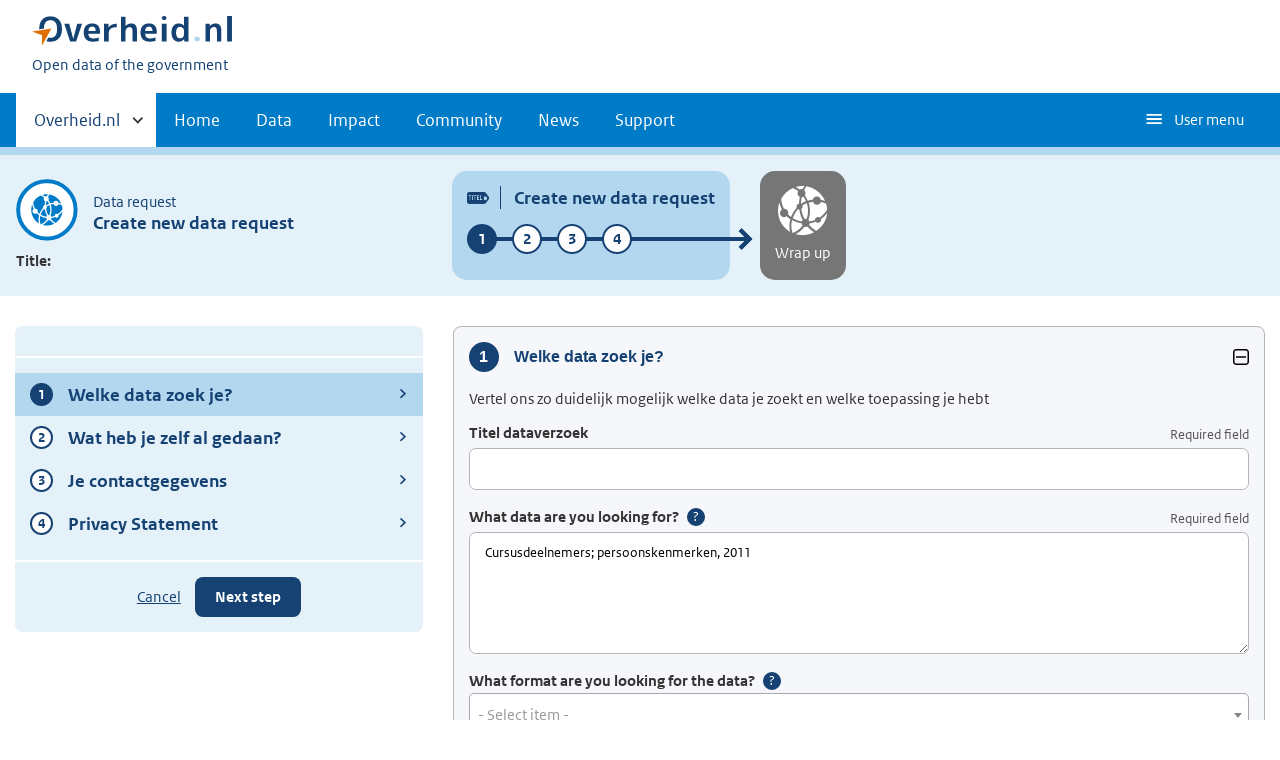

--- FILE ---
content_type: text/html; charset=UTF-8
request_url: https://data.overheid.nl/en/community/dataverzoeken/dataverzoek-indienen?data_eigenaar=http%3A//standaarden.overheid.nl/owms/terms/Centraal_Bureau_voor_de_Statistiek&gevraagde_data=Cursusdeelnemers%3B%20persoonskenmerken%2C%202011
body_size: 39740
content:


<!DOCTYPE html>
<html lang="en" dir="ltr">
  <head>
    <meta charset="utf-8" />
<script type="text/javascript" nonce="2d53eace4e7a3dce0e1a59c24f9a0cb197dee23f2f0235305170d513ac70b2ec">window.dataLayer = window.dataLayer || [];window.dataLayer.push({"site_name":"DONL","site_env":"production","page_title":"Create Dataverzoek","page_type":"undefined","page_language":"en","user_type":"anonymous"});</script>
<meta name="MobileOptimized" content="width" />
<meta name="HandheldFriendly" content="true" />
<meta name="viewport" content="width=device-width, initial-scale=1.0" />
<link rel="icon" href="/themes/custom/koop_overheid/favicon.ico" type="image/vnd.microsoft.icon" />

    <title>Create new data request | Data overheid</title>
    <link rel="stylesheet" media="all" href="/sites/default/files/css/css_JaD84x0LUdtj0b9U4pIKpEwtcd7oNfN-k4H5KxLkUUU.css?delta=0&amp;language=en&amp;theme=koop_overheid&amp;include=eJxdjmsKwzAMgy-UNbALFSfRGtM0DrEztp1-Hd0D9ktCfEiK1Cxm8oEULkqHT300KpPhZtRBpw7lBxzXxJFp1sEGT2njOkdVt4q0Wa7oGZx8lK1JRTXUwKGwWAbWP2gpEqi4Kum79vJHcJG-uUadlk4t6wf4JdOobezVmpGcoiDa2b912l85vathOy4-AQTcVoc" />
<link rel="stylesheet" media="all" href="/sites/default/files/css/css_gF8X3-jNy6Z8Wa9QjB9LwAxpZbX1FTNH1jIsseEuHR0.css?delta=1&amp;language=en&amp;theme=koop_overheid&amp;include=eJxdjmsKwzAMgy-UNbALFSfRGtM0DrEztp1-Hd0D9ktCfEiK1Cxm8oEULkqHT300KpPhZtRBpw7lBxzXxJFp1sEGT2njOkdVt4q0Wa7oGZx8lK1JRTXUwKGwWAbWP2gpEqi4Kum79vJHcJG-uUadlk4t6wf4JdOobezVmpGcoiDa2b912l85vathOy4-AQTcVoc" />

    
  <meta name="robots" content="noindex,nofollow" /></head>
  <body class="path-node route-nodeadd" id="body">
    <script type="text/javascript" data-source="piwik-pro" nonce="2d53eace4e7a3dce0e1a59c24f9a0cb197dee23f2f0235305170d513ac70b2ec">(function(window, document, dataLayerName, id) {window[dataLayerName]=window[dataLayerName]||[],window[dataLayerName].push({start:(new Date).getTime(),event:"stg.start"});var scripts=document.getElementsByTagName('script')[0],tags=document.createElement('script'); function stgCreateCookie(a,b,c){var d="";if(c){var e=new Date;e.setTime(e.getTime()+24*c*60*60*1e3),d="; expires="+e.toUTCString()}document.cookie=a+"="+b+d+"; path=/; Secure"} var isStgDebug=(window.location.href.match("stg_debug")||document.cookie.match("stg_debug"))&&!window.location.href.match("stg_disable_debug");stgCreateCookie("stg_debug",isStgDebug?1:"",isStgDebug?14:-1); var qP=[];dataLayerName!=="dataLayer"&&qP.push("data_layer_name="+dataLayerName),qP.push("use_secure_cookies"),isStgDebug&&qP.push("stg_debug");var qPString=qP.length>0?("?"+qP.join("&")):""; tags.async=!0,tags.src="https://koop.piwik.pro/containers/"+id+".js"+qPString,scripts.parentNode.insertBefore(tags,scripts); !function(a,n,i){a[n]=a[n]||{};for(var c=0;c<i.length;c++)!function(i){a[n][i]=a[n][i]||{},a[n][i].api=a[n][i].api||function(){var a=[].slice.call(arguments,0);"string"==typeof a[0]&&window[dataLayerName].push({event:n+"."+i+":"+a[0],parameters:[].slice.call(arguments,1)})}}(i[c])}(window,"ppms",["tm","cm"]);})(window, document, 'dataLayer', 'd878bc05-70e8-4720-a8e5-e6bbe995b44e');</script>
      <div class="dialog-off-canvas-main-canvas" data-off-canvas-main-canvas>
    
    <header class="header">
    <div class="header__start">
      <div class="container">
        <ul class="skiplinks">
          <li><a href="#content">Skip to content</a></li>
        </ul>
        <div class="logo ">
                        <div>
      <a href="/en" title="Home" rel="home" class="site-branding__logo">
    <img src="/themes/custom/koop_overheid/logo.svg" alt="Logo Overheid.nl, go to the homepage"/>
  </a>

  </div>

              <div>
    
<p class="logo__you-are-here">
  
            <span>Open data of the government</span>
      
</p>

  </div>

                  </div>
        
        <button type="button"
                class="hidden-desktop button button--icon-hamburger button--mobile-nav"
                data-handler="toggle-nav" aria-controls="nav"
                aria-expanded="false">Menu</button>
      </div>
    </div>
    <nav class="header__nav header__nav--closed" id="nav">
      <h2 class="primary-nav-h2">Primary navigation</h2>
      <div class="container">
          <div>
    
        
              <ul class="list list--unstyled">
                      <li class="hidden-mobile">
                    <a href="#other-sites" data-handler='toggle-other-sites' data-decorator='init-toggle-other-sites'>            <span class="visually-hidden">Other sites within </span> Overheid.nl
          </a>
        </li>
                                        <li>
          <a href="/en" title="Homepage van data.overheid.nl" data-drupal-link-system-path="&lt;front&gt;">Home</a>
                  </li>
                                        <li>
          <a href="/en/data" data-drupal-link-system-path="node/4776">Data</a>
                  </li>
                                        <li>
          <a href="/en/impact-en" data-drupal-link-system-path="node/4833">Impact</a>
                  </li>
                                        <li>
          <a href="/en/datacommunities" data-drupal-link-system-path="node/4834">Community</a>
                  </li>
                                        <li>
          <a href="/en/actueel" data-drupal-link-system-path="actueel">News</a>
                  </li>
                                        <li>
          <a href="/en/ondersteuning-donl" data-drupal-link-system-path="node/4832">Support</a>
                  </li>
              </ul>
  


  

  </div>

        <button type="button"
            class="hidden-mobile button button--icon-hamburger-white button--secondary-nav"
            aria-controls="secondary-nav" aria-expanded="false">User menu</button>
        <div id="secondary-nav" class="secondary__nav--closed">
            <div>
    <nav role="navigation" aria-labelledby="block-gebruikersmenu-menu" id="block-gebruikersmenu">
      
  <h2 id="block-gebruikersmenu-menu">Gebruikersmenu</h2>
  

        <div class="profile" data-decorator="init-profile-toggle">
  <a href="/dataset/dataset-publiceren" data-drupal-link-system-path="dataset/dataset-publiceren">Register dataset</a>
    <p data-toggler><span class="user-icon"></span></p>
    <div class="profile__options" data-toggled id="profile-options-1">
        <h3 class="visually-hidden">Options:</h3>
        <ul class="list list--unstyled profile__option-list">
                            <li>
                    <a href="/en/gebruiker/login" data-drupal-link-system-path="gebruiker/login">Log in</a>
                </li>
                    </ul>
    </div>
</div>

  </nav>
<div class="language-switcher-language-url" id="block-taalkeuzeinterfacetekst" role="navigation">
  
      <h2>Taalkeuze</h2>
    
      <div class="profile" data-decorator="init-profile-toggle">
  <p data-toggler><span class="languageswitch-icon"></span></p>
  <div class="profile__options" data-toggled id="profile-options-2">
    <h3 class="visually-hidden">Options:</h3>
    <ul class="list list--unstyled profile__option-list"><li hreflang="en" data-drupal-link-query="{&quot;data_eigenaar&quot;:&quot;http:\/\/standaarden.overheid.nl\/owms\/terms\/Centraal_Bureau_voor_de_Statistiek&quot;,&quot;gevraagde_data&quot;:&quot;Cursusdeelnemers; persoonskenmerken, 2011&quot;}" data-drupal-link-system-path="node/add/datarequest" class="is-active" aria-current="page"><a href="/en/community/dataverzoeken/dataverzoek-indienen?data_eigenaar=http%3A//standaarden.overheid.nl/owms/terms/Centraal_Bureau_voor_de_Statistiek&amp;gevraagde_data=Cursusdeelnemers%3B%20persoonskenmerken%2C%202011" class="language-link is-active" hreflang="en" data-drupal-link-query="{&quot;data_eigenaar&quot;:&quot;http:\/\/standaarden.overheid.nl\/owms\/terms\/Centraal_Bureau_voor_de_Statistiek&quot;,&quot;gevraagde_data&quot;:&quot;Cursusdeelnemers; persoonskenmerken, 2011&quot;}" data-drupal-link-system-path="node/add/datarequest" aria-current="page">English</a></li><li hreflang="nl" data-drupal-link-query="{&quot;data_eigenaar&quot;:&quot;http:\/\/standaarden.overheid.nl\/owms\/terms\/Centraal_Bureau_voor_de_Statistiek&quot;,&quot;gevraagde_data&quot;:&quot;Cursusdeelnemers; persoonskenmerken, 2011&quot;}" data-drupal-link-system-path="node/add/datarequest"><a href="/community/dataverzoeken/dataverzoek-indienen?data_eigenaar=http%3A//standaarden.overheid.nl/owms/terms/Centraal_Bureau_voor_de_Statistiek&amp;gevraagde_data=Cursusdeelnemers%3B%20persoonskenmerken%2C%202011" class="language-link" hreflang="nl" data-drupal-link-query="{&quot;data_eigenaar&quot;:&quot;http:\/\/standaarden.overheid.nl\/owms\/terms\/Centraal_Bureau_voor_de_Statistiek&quot;,&quot;gevraagde_data&quot;:&quot;Cursusdeelnemers; persoonskenmerken, 2011&quot;}" data-drupal-link-system-path="node/add/datarequest">Nederlands</a></li></ul>  </div>
</div>

  </div>

  </div>

        </div>
        <a href="#other-sites" class="hidden-desktop"
           data-handler="toggle-other-sites"
           data-decorator="init-toggle-other-sites">
          <span class="visually-hidden">Other sites within </span>Overheid.nl
        </a>
      </div>
    </nav>
  </header>

  <div class="header__more" id="other-sites">
                              <div class="container paragraph">
      <div class="columns columns--fixed paragraph paragraph--type--linklist-blocks paragraph--view-mode--default">
                                <div class="paragraph paragraph--type--linklist-block paragraph--view-mode--default">
        <div class="content">
      <div class="title">
                            <h2>Berichten over uw Buurt</h2>
      
      </div>
              
            <div><p>Zoals vergunningen, bouwplannen en lokale regelgeving</p>
</div>
            <ul class="list list--linked">
              <li><a href="https://www.overheid.nl/berichten-over-uw-buurt/rondom-uw-woonadres">Rondom uw woonadres</a></li>
              <li><a href="https://www.overheid.nl/berichten-over-uw-buurt">Rondom een zelfgekozen adres</a></li>
          </ul>
  
          </div>
  </div>

            <div class="paragraph paragraph--type--linklist-block paragraph--view-mode--default">
        <div class="content">
      <div class="title">
                            <h2>Dienstverlening</h2>
      
      </div>
              
            <div><p>Zoals belastingen, uitkeringen en subsidies.</p>
</div>
            <ul class="list list--linked">
              <li><a href="https://www.overheid.nl/dienstverlening">Naar dienstverlening</a></li>
          </ul>
  
          </div>
  </div>

            <div class="paragraph paragraph--type--linklist-block paragraph--view-mode--default">
        <div class="content">
      <div class="title">
                            <h2>Beleid &amp; regelgeving</h2>
      
      </div>
              
            <div><p>Officiële publicaties van de overheid.</p>
</div>
            <ul class="list list--linked">
              <li><a href="https://www.overheid.nl/beleid-en-regelgeving">Naar beleid &amp; regelgeving</a></li>
          </ul>
  
          </div>
  </div>

            <div class="paragraph paragraph--type--linklist-block paragraph--view-mode--default">
        <div class="content">
      <div class="title">
                            <h2>Contactgegevens overheden</h2>
      
      </div>
              
            <div><p>Adressen en contactpersonen van overheidsorganisaties.</p>
</div>
            <ul class="list list--linked">
              <li><a href="https://organisaties.overheid.nl/">Naar overheidsorganisaties</a></li>
          </ul>
  
          </div>
  </div>

      
              </div>
    </div>

      
  


  </div>

  <div id="site-content">
  
<div id="content"></div>
          <div>
    <div data-drupal-messages-fallback class="hidden"></div><div id="block-koop-overheid-mainpagecontent">
  
    
      <form class="node-datarequest-form node-form donl-form" data-drupal-selector="node-datarequest-form" novalidate="true" action="/en/community/dataverzoeken/dataverzoek-indienen?data_eigenaar=http%3A//standaarden.overheid.nl/owms/terms/Centraal_Bureau_voor_de_Statistiek&amp;gevraagde_data=Cursusdeelnemers%3B%20persoonskenmerken%2C%202011" method="post" id="node-datarequest-form" accept-charset="UTF-8">
  <div id="full-form-wrapper" class="advanced js-form-wrapper form-wrapper" data-drupal-selector="edit-full-form-wrapper">

  <div class="donl-form-header content-characteristics content-characteristics-datarequest">
  <div class="content-characteristics-background">
    <div class="container row">
      <div class="summary column"><div class="summary-header">
  <span class="content-characteristics-icon"></span>
  <div class="summary-title">
    <h2>Data request</h2>
    <h1>Create new data request</h1>
  </div>
</div>
<table id="fields" class="main-data minimal-table">
            <tr class="dynamic">
        <th>Title:</th>
        <td id="donl-header-field-title" data-field="title[0][value]"></td>
      </tr>
      </table>
</div>
      <div class="steps column">
                  <div class="form-step active">
      <div class="arrow"></div>

          <span class="step-icon icon-title"></span>
    
    <h3 class="title">Create new data request</h3>
    <span class="short-title">Data request</span>

          <div class="sub-steps">
              </div>
      </div>

                  <div class="form-step">
      <div class="arrow"></div>

          <span class="step-icon icon-connected-globe"></span>
    
    <h3 class="title">Wrap up</h3>
    <span class="short-title">Wrap up</span>

      </div>

              </div>
    </div>
  </div>
</div>


  <div class="main-wrapper">

    <div class="donl-form-sidebar content-characteristics content-characteristics-datarequest">
  <div class="sidebar-nav">
    <div class="advance-swap">
          </div>

    <div class="sub-steps">
      
    </div>

    <div class="sidebar-nav-actions">
      
    </div>
  </div>
</div>


    <div class="main">
      <input data-drupal-selector="edit-changed" type="hidden" name="changed" value="1768903509" class="input" />

<div  class="required-fields field-group-html-element basic js-form-wrapper form-wrapper" data-drupal-selector="edit-group-basic">
    <div  class="required-fields field-group-details well js-form-wrapper form-wrapper details-replacement" data-drupal-selector="edit-group-data-request" aria-describedby="edit-group-data-request--description" id="edit-group-data-request">
  <button role="button" aria-controls="edit-group-data-request" aria-expanded="false" class="details-replacement-summary" type="button">Welke data zoek je?</button>
  <div class="details-description">Vertel ons zo duidelijk mogelijk welke data je zoekt en welke toepassing je hebt</div>
  <div class="field--type-string field--name-title field--widget-string-textfield js-form-wrapper form-wrapper" data-drupal-selector="edit-title-wrapper" id="edit-title-wrapper">      

  <div class="form__element js-form-item form-item js-form-type-textfield form-item-title-0-value js-form-item-title-0-value">

          <label for="edit-title-0-value">Titel dataverzoek</label>

  
            <small>Required field</small>
      
  
  
  
  <input class="js-text-full text-full form-text required input" data-drupal-selector="edit-title-0-value" type="text" id="edit-title-0-value" name="title[0][value]" value="" size="60" maxlength="255" placeholder="" required="required" />


  
  
  
  </div>

  </div>
<div class="field--type-string-long field--name-requested-data field--widget-string-textarea js-form-wrapper form-wrapper" data-drupal-selector="edit-requested-data-wrapper" id="edit-requested-data-wrapper">      

  <div class="form__element js-form-item form-item js-form-type-textarea form-item-requested-data-0-value js-form-item-requested-data-0-value">

          <label for="edit-requested-data-0-value">What data are you looking for?</label>

  
            <small>Required field</small>
      
  
        <span class="more-information">
    <button type="button" class="more-information-click js-more-information no-button" aria-label="Explanation" aria-controls="edit-requested-data-0-value--description" aria-expanded="false">?</button>
    <div class="more-information-content" id="edit-requested-data-0-value--description">
      Provide a brief and concise description of the data you are looking for. A clear description makes it easier to find what you are looking for
      <div class="more-information-close-holder">
        <button type="button" class="more-information-close js-close no-button">Close</button>
      </div>
    </div>
  </span>

  
  
  <div>
  <textarea class="js-text-full text-full form-textarea required resize-vertical" data-drupal-selector="edit-requested-data-0-value" aria-describedby="edit-requested-data-0-value--description" id="edit-requested-data-0-value" name="requested_data[0][value]" rows="5" cols="60" placeholder="" required="required">Cursusdeelnemers; persoonskenmerken, 2011</textarea>
</div>


  
  
  
  </div>

  </div>
<div class="field--type-string field--name-requested-dataformat field--widget-string-textfield js-form-wrapper form-wrapper" data-drupal-selector="edit-requested-dataformat-wrapper" id="edit-requested-dataformat-wrapper">      

  <div class="form__element js-form-item form-item js-form-type-select form-item-requested-dataformat-0-value js-form-item-requested-dataformat-0-value">

          <label for="edit-requested-dataformat-0-value">What format are you looking for the data?</label>

  
        
  
        <span class="more-information">
    <button type="button" class="more-information-click js-more-information no-button" aria-label="Explanation" aria-controls="edit-requested-dataformat-0-value--description" aria-expanded="false">?</button>
    <div class="more-information-content" id="edit-requested-dataformat-0-value--description">
      Indicate here the desired format of the data you are looking for.
      <div class="more-information-close-holder">
        <button type="button" class="more-information-close js-close no-button">Close</button>
      </div>
    </div>
  </span>

  
  
  <select class="js-text-full text-full form-select select2-widget" data-drupal-selector="edit-requested-dataformat-0-value" aria-describedby="edit-requested-dataformat-0-value--description" id="edit-requested-dataformat-0-value" name="requested_dataformat[0][value]" size="1" data-select2-config="{&quot;multiple&quot;:false,&quot;placeholder&quot;:{&quot;id&quot;:&quot;&quot;,&quot;text&quot;:&quot;- Select item -&quot;},&quot;allowClear&quot;:true,&quot;dir&quot;:&quot;ltr&quot;,&quot;language&quot;:&quot;en&quot;,&quot;tags&quot;:false,&quot;theme&quot;:&quot;default&quot;,&quot;maximumSelectionLength&quot;:0,&quot;tokenSeparators&quot;:[],&quot;selectOnClose&quot;:false,&quot;width&quot;:&quot;100%&quot;}" data-default-value="">
            <option value="" selected="selected"></option>
                <option value="http://publications.europa.eu/resource/authority/file-type/ATOM">ATOM</option>
                <option value="http://publications.europa.eu/resource/authority/file-type/AZW">AZW</option>
                <option value="http://publications.europa.eu/resource/authority/file-type/MAP_PRVW">ArcGIS Map Preview</option>
                <option value="http://publications.europa.eu/resource/authority/file-type/MAP_SRVC">ArcGIS Map Service</option>
                <option value="http://publications.europa.eu/resource/authority/file-type/CSS">CSS</option>
                <option value="http://publications.europa.eu/resource/authority/file-type/CSV">CSV</option>
                <option value="http://publications.europa.eu/resource/authority/file-type/DBF">DBF</option>
                <option value="http://publications.europa.eu/resource/authority/file-type/DOC">DOC</option>
                <option value="http://publications.europa.eu/resource/authority/file-type/DOCX">DOCX</option>
                <option value="http://publications.europa.eu/resource/authority/file-type/DTD_SGML">DTD SGML</option>
                <option value="http://publications.europa.eu/resource/authority/file-type/DTD_XML">DTD XML</option>
                <option value="http://publications.europa.eu/resource/authority/file-type/E00">E00</option>
                <option value="http://publications.europa.eu/resource/authority/file-type/ECW">ECW</option>
                <option value="http://publications.europa.eu/resource/authority/file-type/EPS">EPS</option>
                <option value="http://publications.europa.eu/resource/authority/file-type/EPUB">EPUB</option>
                <option value="http://publications.europa.eu/resource/authority/file-type/FMX2">FMX2</option>
                <option value="http://publications.europa.eu/resource/authority/file-type/FMX3">FMX3</option>
                <option value="http://publications.europa.eu/resource/authority/file-type/FMX4">FMX4</option>
                <option value="http://publications.europa.eu/resource/authority/file-type/GDB">GDB</option>
                <option value="http://publications.europa.eu/resource/authority/file-type/GIF">GIF</option>
                <option value="http://publications.europa.eu/resource/authority/file-type/GML">GML</option>
                <option value="http://publications.europa.eu/resource/authority/file-type/GZIP">GZIP</option>
                <option value="http://publications.europa.eu/resource/authority/file-type/GPKG">GeoPackage</option>
                <option value="http://publications.europa.eu/resource/authority/file-type/HDF">HDF</option>
                <option value="http://publications.europa.eu/resource/authority/file-type/HTML">HTML</option>
                <option value="http://publications.europa.eu/resource/authority/file-type/INDD">INDD</option>
                <option value="http://publications.europa.eu/resource/authority/file-type/JPEG">JPEG</option>
                <option value="http://publications.europa.eu/resource/authority/file-type/JSON">JSON</option>
                <option value="http://publications.europa.eu/resource/authority/file-type/KML">KML</option>
                <option value="http://publications.europa.eu/resource/authority/file-type/KMZ">KMZ</option>
                <option value="http://publications.europa.eu/resource/authority/file-type/MDB">MDB</option>
                <option value="http://publications.europa.eu/resource/authority/file-type/METS">METS</option>
                <option value="http://publications.europa.eu/resource/authority/file-type/METS_ZIP">METS ZIP</option>
                <option value="http://publications.europa.eu/resource/authority/file-type/MOBI">MOBI</option>
                <option value="http://publications.europa.eu/resource/authority/file-type/MOP">MOP</option>
                <option value="http://publications.europa.eu/resource/authority/file-type/MXD">MXD</option>
                <option value="http://publications.europa.eu/resource/authority/file-type/NetCDF">NetCDF</option>
                <option value="http://publications.europa.eu/resource/authority/file-type/ODF">ODF</option>
                <option value="http://publications.europa.eu/resource/authority/file-type/ODS">ODS</option>
                <option value="http://publications.europa.eu/resource/authority/file-type/ODT">ODT</option>
                <option value="http://publications.europa.eu/resource/authority/file-type/WCS_SRVC">OGC:WCS</option>
                <option value="http://publications.europa.eu/resource/authority/file-type/WFS_SRVC">OGC:WFS</option>
                <option value="http://publications.europa.eu/resource/authority/file-type/WMS_SRVC">OGC:WMS</option>
                <option value="http://publications.europa.eu/resource/authority/file-type/OWL">OWL</option>
                <option value="http://publications.europa.eu/resource/authority/file-type/OCTET">Octet Stream</option>
                <option value="http://publications.europa.eu/resource/authority/file-type/PDF">PDF</option>
                <option value="http://publications.europa.eu/resource/authority/file-type/PDFA1A">PDFA1A</option>
                <option value="http://publications.europa.eu/resource/authority/file-type/PDFA1B">PDFA1B</option>
                <option value="http://publications.europa.eu/resource/authority/file-type/PDFX">PDFX</option>
                <option value="http://publications.europa.eu/resource/authority/file-type/PNG">PNG</option>
                <option value="http://publications.europa.eu/resource/authority/file-type/PPS">PPS</option>
                <option value="http://publications.europa.eu/resource/authority/file-type/PPSX">PPSX</option>
                <option value="http://publications.europa.eu/resource/authority/file-type/PPT">PPT</option>
                <option value="http://publications.europa.eu/resource/authority/file-type/PPTX">PPTX</option>
                <option value="http://publications.europa.eu/resource/authority/file-type/PS">PS</option>
                <option value="http://publications.europa.eu/resource/authority/file-type/PSD">PSD</option>
                <option value="http://publications.europa.eu/resource/authority/file-type/RDF_TURTLE">RDF (TURTLE)</option>
                <option value="http://publications.europa.eu/resource/authority/file-type/RDF_XML">RDF (XML)</option>
                <option value="http://publications.europa.eu/resource/authority/file-type/RSS">RSS</option>
                <option value="http://publications.europa.eu/resource/authority/file-type/RTF">RTF</option>
                <option value="http://publications.europa.eu/resource/authority/file-type/SCHEMA_XML">SCHEMA XML</option>
                <option value="http://publications.europa.eu/resource/authority/file-type/SGML">SGML</option>
                <option value="http://publications.europa.eu/resource/authority/file-type/SHP">SHAPE</option>
                <option value="http://publications.europa.eu/resource/authority/file-type/SKOS_XML">SKOS/XML</option>
                <option value="http://publications.europa.eu/resource/authority/file-type/SPARQLQ">SPARQLQ</option>
                <option value="http://publications.europa.eu/resource/authority/file-type/SPARQLQRES">SPARQLQRES</option>
                <option value="http://publications.europa.eu/resource/authority/file-type/TAR">TAR</option>
                <option value="http://publications.europa.eu/resource/authority/file-type/TAR_XZ">TAR XZ</option>
                <option value="http://publications.europa.eu/resource/authority/file-type/TIFF">TIFF</option>
                <option value="http://publications.europa.eu/resource/authority/file-type/TSV">TSV</option>
                <option value="http://publications.europa.eu/resource/authority/file-type/TXT">TXT</option>
                <option value="https://data.overheid.nl/format/unknown">Unknown</option>
                <option value="http://publications.europa.eu/resource/authority/file-type/XHTML">XHTML</option>
                <option value="http://publications.europa.eu/resource/authority/file-type/XLS">XLS</option>
                <option value="http://publications.europa.eu/resource/authority/file-type/XLSX">XLSX</option>
                <option value="http://publications.europa.eu/resource/authority/file-type/XML">XML</option>
                <option value="http://publications.europa.eu/resource/authority/file-type/XSLFO">XSLFO</option>
                <option value="http://publications.europa.eu/resource/authority/file-type/XSLT">XSLT</option>
                <option value="http://publications.europa.eu/resource/authority/file-type/ZIP">ZIP</option>
      </select>


  
  
  
  </div>

  </div>
<div class="field--type-daterange field--name-requested-start-and-end-date field--widget-daterange-default js-form-wrapper form-wrapper" data-drupal-selector="edit-requested-start-and-end-date-wrapper" id="edit-requested-start-and-end-date-wrapper">      <fieldset data-drupal-selector="edit-requested-start-and-end-date-0" aria-describedby="edit-requested-start-and-end-date-0--description" id="edit-requested-start-and-end-date-0" class="js-form-item form-item js-form-wrapper form-wrapper">
      <legend>
    <span class="fieldset-legend">What period</span>
  </legend>
  <div class="fieldset-wrapper">
            

<div class="form__element datetime-wrapper">
      <label for="edit-requested-start-and-end-date-0-value">Start date</label>
      
  <div id="edit-requested-start-and-end-date-0-value">
  

  <div class="js-form-item form-item js-form-type-date form-item-requested-start-and-end-date-0-value-date js-form-item-requested-start-and-end-date-0-value-date">

          <label for="edit-requested-start-and-end-date-0-value-date" class="visually-hidden">Date</label>

  
  
  
  
  
  <input data-drupal-selector="edit-requested-start-and-end-date-0-value-date" type="date" id="edit-requested-start-and-end-date-0-value-date" name="requested_start_and_end_date[0][value][date]" value="" size="12" class="form-date input" />


  
  
  
  </div>

</div>

    
</div>


<div class="form__element datetime-wrapper">
      <label for="edit-requested-start-and-end-date-0-end-value">End date</label>
      
  <div id="edit-requested-start-and-end-date-0-end-value">
  

  <div class="js-form-item form-item js-form-type-date form-item-requested-start-and-end-date-0-end-value-date js-form-item-requested-start-and-end-date-0-end-value-date">

          <label for="edit-requested-start-and-end-date-0-end-value-date" class="visually-hidden">Date</label>

  
  
  
  
  
  <input data-drupal-selector="edit-requested-start-and-end-date-0-end-value-date" type="date" id="edit-requested-start-and-end-date-0-end-value-date" name="requested_start_and_end_date[0][end_value][date]" value="" size="12" class="form-date input" />


  
  
  
  </div>

</div>

    
</div>

              <div id="edit-requested-start-and-end-date-0--description" data-drupal-field-elements="description" class="description">If applicable, describe the start and end dates of the requested dates here.</div>
      </div>
</fieldset>

  </div>
<div class="field--type-string-long field--name-want-to-use-it-for field--widget-string-textarea js-form-wrapper form-wrapper" data-drupal-selector="edit-want-to-use-it-for-wrapper" id="edit-want-to-use-it-for-wrapper">      

  <div class="form__element js-form-item form-item js-form-type-textarea form-item-want-to-use-it-for-0-value js-form-item-want-to-use-it-for-0-value">

          <label for="edit-want-to-use-it-for-0-value">What do you want to do with the data?</label>

  
            <small>Required field</small>
      
  
        <span class="more-information">
    <button type="button" class="more-information-click js-more-information no-button" aria-label="Explanation" aria-controls="edit-want-to-use-it-for-0-value--description" aria-expanded="false">?</button>
    <div class="more-information-content" id="edit-want-to-use-it-for-0-value--description">
      Om u goed van dienst te kunnen zijn, kunt u hier aangeven wat de doelstelling van uw dataverzoek is. Wat gaat u doen met de data?
      <div class="more-information-close-holder">
        <button type="button" class="more-information-close js-close no-button">Close</button>
      </div>
    </div>
  </span>

  
  
  <div>
  <textarea class="js-text-full text-full form-textarea required resize-vertical" data-drupal-selector="edit-want-to-use-it-for-0-value" aria-describedby="edit-want-to-use-it-for-0-value--description" id="edit-want-to-use-it-for-0-value" name="want_to_use_it_for[0][value]" rows="5" cols="60" placeholder="" required="required"></textarea>
</div>


  
  
  
  </div>

  </div>
<div class="field--type-string-long field--name-impact field--widget-string-textarea js-form-wrapper form-wrapper" data-drupal-selector="edit-impact-wrapper" id="edit-impact-wrapper">      

  <div class="form__element js-form-item form-item js-form-type-textarea form-item-impact-0-value js-form-item-impact-0-value">

          <label for="edit-impact-0-value">Welke impact heeft het beschikbaar komen van de data?</label>

  
        
  
  
  
  <div>
  <textarea class="js-text-full text-full form-textarea resize-vertical" data-drupal-selector="edit-impact-0-value" id="edit-impact-0-value" name="impact[0][value]" rows="5" cols="60" placeholder=""></textarea>
</div>


  
  
  
  </div>

  </div>
<div class="field--type-string field--name-theme field--widget-field-theme-selector js-form-wrapper form-wrapper" data-drupal-selector="edit-theme-wrapper" id="edit-theme-wrapper">

  <div class="form__element js-form-item form-item js-form-type-select form-item-theme-0-value js-form-item-theme-0-value">

          <label for="edit-theme-0-value">Wat is het thema van het dataverzoek?</label>

  
        
  
        <span class="more-information">
    <button type="button" class="more-information-click js-more-information no-button" aria-label="Explanation" aria-controls="edit-theme-0-value--description" aria-expanded="false">?</button>
    <div class="more-information-content" id="edit-theme-0-value--description">
      Klik met uw muis op het veld en kies een thema dat past bij het dataverzoek.
      <div class="more-information-close-holder">
        <button type="button" class="more-information-close js-close no-button">Close</button>
      </div>
    </div>
  </span>

  
  
  <select data-drupal-selector="edit-theme-0-value" aria-describedby="edit-theme-0-value--description" id="edit-theme-0-value" name="theme[0][value][]" size="1" class="form-select select2-widget" multiple="multiple" data-select2-config="{&quot;multiple&quot;:true,&quot;placeholder&quot;:&quot;- Selecteer item -&quot;,&quot;allowClear&quot;:true,&quot;dir&quot;:&quot;ltr&quot;,&quot;language&quot;:&quot;en&quot;,&quot;tags&quot;:false,&quot;theme&quot;:&quot;default&quot;,&quot;maximumSelectionLength&quot;:0,&quot;tokenSeparators&quot;:[],&quot;selectOnClose&quot;:false,&quot;width&quot;:&quot;100%&quot;,&quot;minimumInputLength&quot;:0}" data-default-value="">
            <option value="http://standaarden.overheid.nl/owms/terms/Landbouw_(thema)">Agriculture</option>
                <option value="http://standaarden.overheid.nl/owms/terms/Dieren_(thema)"> -- Animal welfare</option>
                <option value="http://standaarden.overheid.nl/owms/terms/Voedselkwaliteit"> -- Food quality</option>
                <option value="http://standaarden.overheid.nl/owms/terms/Planten"> -- Plants</option>
                <option value="http://standaarden.overheid.nl/owms/terms/Cultuur_en_recreatie">Culture and recreation</option>
                <option value="http://standaarden.overheid.nl/owms/terms/Kunst_(thema)"> -- Art</option>
                <option value="http://standaarden.overheid.nl/owms/terms/Cultuur_(thema)"> -- Culture</option>
                <option value="http://standaarden.overheid.nl/owms/terms/Media"> -- Media</option>
                <option value="http://standaarden.overheid.nl/owms/terms/Recreatie_(thema)"> -- Recreation</option>
                <option value="http://standaarden.overheid.nl/owms/terms/Religie"> -- Religion</option>
                <option value="http://standaarden.overheid.nl/owms/terms/Sport_(thema)"> -- Sports</option>
                <option value="http://standaarden.overheid.nl/owms/terms/Economie">Economy</option>
                <option value="http://standaarden.overheid.nl/owms/terms/Bouwnijverheid"> -- Construction</option>
                <option value="http://standaarden.overheid.nl/owms/terms/Ondernemen"> -- Entrepreneurship</option>
                <option value="http://standaarden.overheid.nl/owms/terms/ICT"> -- ICT</option>
                <option value="http://standaarden.overheid.nl/owms/terms/Industrie_(thema)"> -- Industry</option>
                <option value="http://standaarden.overheid.nl/owms/terms/Markttoezicht"> -- Market surveillance</option>
                <option value="http://standaarden.overheid.nl/owms/terms/Overige_economische_sectoren"> -- Other economic sectors</option>
                <option value="http://standaarden.overheid.nl/owms/terms/Toerisme"> -- Tourism</option>
                <option value="http://standaarden.overheid.nl/owms/terms/Handel"> -- Trade</option>
                <option value="http://standaarden.overheid.nl/owms/terms/Transport_(thema)"> -- Transport</option>
                <option value="http://standaarden.overheid.nl/owms/terms/Onderwijs_en_wetenschap">Education and science</option>
                <option value="http://standaarden.overheid.nl/owms/terms/Onderzoek_en_wetenschap"> -- Education and science</option>
                <option value="http://standaarden.overheid.nl/owms/terms/Hoger_onderwijs_(thema)"> -- Higher education</option>
                <option value="http://standaarden.overheid.nl/owms/terms/Overige_vormen_van_onderwijs"> -- Other forms of education</option>
                <option value="http://standaarden.overheid.nl/owms/terms/Basisonderwijs_(thema)"> -- Primary education</option>
                <option value="http://standaarden.overheid.nl/owms/terms/Voortgezet_onderwijs_(thema)"> -- Secondary education</option>
                <option value="http://standaarden.overheid.nl/owms/terms/Beroepsonderwijs_(thema)"> -- Vocational education</option>
                <option value="http://standaarden.overheid.nl/owms/terms/Financien">Finance</option>
                <option value="http://standaarden.overheid.nl/owms/terms/Begroting"> -- Budget</option>
                <option value="http://standaarden.overheid.nl/owms/terms/Financieel_toezicht"> -- Financial supervision</option>
                <option value="http://standaarden.overheid.nl/owms/terms/Inkomensbeleid"> -- Income policy</option>
                <option value="http://standaarden.overheid.nl/owms/terms/Belasting"> -- Taxation</option>
                <option value="http://standaarden.overheid.nl/owms/terms/Bestuur">Governance</option>
                <option value="http://standaarden.overheid.nl/owms/terms/De_Nederlandse_Antillen_en_Aruba"> -- Caribbean Parts of the Kingdom</option>
                <option value="http://standaarden.overheid.nl/owms/terms/Rijksoverheid"> -- Dutch government</option>
                <option value="http://standaarden.overheid.nl/owms/terms/Gemeenten"> -- Municipalities</option>
                <option value="http://standaarden.overheid.nl/owms/terms/Organisatie_en_beleid"> -- Organisation and policy</option>
                <option value="http://standaarden.overheid.nl/owms/terms/Parlement"> -- Parliament</option>
                <option value="http://standaarden.overheid.nl/owms/terms/Provincies"> -- Provinces</option>
                <option value="http://standaarden.overheid.nl/owms/terms/Koninklijk_Huis_(thema)"> -- Royal House</option>
                <option value="http://standaarden.overheid.nl/owms/terms/Waterschappen"> -- Water authorities</option>
                <option value="http://standaarden.overheid.nl/owms/terms/Zorg_en_gezondheid">Health and care</option>
                <option value="http://standaarden.overheid.nl/owms/terms/Ziekten_en_behandelingen"> -- Diseases and treatments</option>
                <option value="http://standaarden.overheid.nl/owms/terms/Ethiek"> -- Ethics</option>
                <option value="http://standaarden.overheid.nl/owms/terms/Voeding"> -- Food</option>
                <option value="http://standaarden.overheid.nl/owms/terms/Gezondheidsrisico&#039;s"> -- Health risks</option>
                <option value="http://standaarden.overheid.nl/owms/terms/Verzekeringen"> -- Insurance</option>
                <option value="http://standaarden.overheid.nl/owms/terms/Geneesmiddelen_en_medische_hulpmiddelen"> -- Medicines and medical devices</option>
                <option value="http://standaarden.overheid.nl/owms/terms/Jongeren_(gezondheid-thema)"> -- Youth (health)</option>
                <option value="http://standaarden.overheid.nl/owms/terms/Huisvesting_(thema)">Housing</option>
                <option value="http://standaarden.overheid.nl/owms/terms/Bouwen_en_verbouwen"> -- Building and remodeling</option>
                <option value="http://standaarden.overheid.nl/owms/terms/Kopen_en_verkopen"> -- Buying and selling</option>
                <option value="http://standaarden.overheid.nl/owms/terms/Huren_en_verhuren"> -- Renting and letting</option>
                <option value="http://standaarden.overheid.nl/owms/terms/Internationaal">International</option>
                <option value="http://standaarden.overheid.nl/owms/terms/Defensie_(thema)"> -- Defence</option>
                <option value="http://standaarden.overheid.nl/owms/terms/Ontwikkelingssamenwerking"> -- Development cooperation</option>
                <option value="http://standaarden.overheid.nl/owms/terms/Europese_zaken"> -- European affairs</option>
                <option value="http://standaarden.overheid.nl/owms/terms/Internationale_samenwerking_(thema)"> -- International cooperation</option>
                <option value="http://standaarden.overheid.nl/owms/terms/Militaire_missies"> -- Military missions</option>
                <option value="http://standaarden.overheid.nl/owms/terms/Reizen"> -- Travel</option>
                <option value="http://standaarden.overheid.nl/owms/terms/Recht_(thema)">Law</option>
                <option value="http://standaarden.overheid.nl/owms/terms/Bestuursrecht"> -- Administrative Law</option>
                <option value="http://standaarden.overheid.nl/owms/terms/Burgerlijk_recht"> -- Civil law</option>
                <option value="http://standaarden.overheid.nl/owms/terms/Staatsrecht"> -- Constitutional law</option>
                <option value="http://standaarden.overheid.nl/owms/terms/Strafrecht"> -- Criminal law</option>
                <option value="http://standaarden.overheid.nl/owms/terms/Rechtspraak"> -- Jurisprudence</option>
                <option value="http://standaarden.overheid.nl/owms/terms/Bezwaar_en_klachten"> -- Objections and complaints</option>
                <option value="http://standaarden.overheid.nl/owms/terms/Migratie_en_integratie">Migration and integration</option>
                <option value="http://standaarden.overheid.nl/owms/terms/Nederlanderschap_(thema)"> -- Dutch citizenship</option>
                <option value="http://standaarden.overheid.nl/owms/terms/Immigratie_(thema)"> -- Immigration to the Netherlands</option>
                <option value="http://standaarden.overheid.nl/owms/terms/Integratie_(thema)"> -- Integration</option>
                <option value="http://standaarden.overheid.nl/owms/terms/Emigratie_(thema)"> -- Migration</option>
                <option value="http://standaarden.overheid.nl/owms/terms/Tijdelijk_verblijf"> -- Temporary stay</option>
                <option value="http://standaarden.overheid.nl/owms/terms/Natuur_en_milieu">Nature and environment</option>
                <option value="http://standaarden.overheid.nl/owms/terms/Lucht"> -- Air</option>
                <option value="http://standaarden.overheid.nl/owms/terms/Energie"> -- Energy</option>
                <option value="http://standaarden.overheid.nl/owms/terms/Natuur-_en_landschapsbeheer"> -- Nature and landscape management</option>
                <option value="http://standaarden.overheid.nl/owms/terms/Bodem"> -- Soil</option>
                <option value="http://standaarden.overheid.nl/owms/terms/Geluid_(thema)"> -- Sound</option>
                <option value="http://standaarden.overheid.nl/owms/terms/Stoffen"> -- Substances</option>
                <option value="http://standaarden.overheid.nl/owms/terms/Afval_(thema)"> -- Waste</option>
                <option value="http://standaarden.overheid.nl/owms/terms/Openbare_orde_en_veiligheid">Public order and safety</option>
                <option value="http://standaarden.overheid.nl/owms/terms/Criminaliteit"> -- Crime</option>
                <option value="http://standaarden.overheid.nl/owms/terms/Rampen"> -- Disasters</option>
                <option value="http://standaarden.overheid.nl/owms/terms/Politie_brandweer_en_hulpdiensten"> -- Police, fire department and emergency services</option>
                <option value="http://standaarden.overheid.nl/owms/terms/Staatsveiligheid"> -- State security</option>
                <option value="http://standaarden.overheid.nl/owms/terms/Terrorisme_(thema)"> -- Terrorism</option>
                <option value="http://standaarden.overheid.nl/owms/terms/Sociale_zekerheid">Social security</option>
                <option value="http://standaarden.overheid.nl/owms/terms/Ouderen"> -- Elderly</option>
                <option value="http://standaarden.overheid.nl/owms/terms/Gezin_en_kinderen"> -- Family and children</option>
                <option value="http://standaarden.overheid.nl/owms/terms/Ziekte_en_arbeidsongeschiktheid"> -- Illness and incapacity for work</option>
                <option value="http://standaarden.overheid.nl/owms/terms/Nabestaanden"> -- Relatives</option>
                <option value="http://standaarden.overheid.nl/owms/terms/Werkloosheid"> -- Unemployment</option>
                <option value="http://standaarden.overheid.nl/owms/terms/Jongeren_(thema)"> -- Youth policy</option>
                <option value="http://standaarden.overheid.nl/owms/terms/Ruimte_en_infrastructuur">Space and infrastructure</option>
                <option value="http://standaarden.overheid.nl/owms/terms/Waterkeringen_en_waterbeheer"> -- Flood defences and water management</option>
                <option value="http://standaarden.overheid.nl/owms/terms/Netwerken"> -- Networks</option>
                <option value="http://standaarden.overheid.nl/owms/terms/Ruimtelijke_ordening"> -- Spatial planning</option>
                <option value="http://standaarden.overheid.nl/owms/terms/Verkeer_(thema)">Traffic</option>
                <option value="http://standaarden.overheid.nl/owms/terms/Luchtvaart"> -- Aviation</option>
                <option value="http://standaarden.overheid.nl/owms/terms/Spoor"> -- Railway</option>
                <option value="http://standaarden.overheid.nl/owms/terms/Weg_(thema)"> -- Roads</option>
                <option value="http://standaarden.overheid.nl/owms/terms/Water_(verkeer-thema)"> -- Water</option>
                <option value="http://standaarden.overheid.nl/owms/terms/Werk_(thema)">Work</option>
                <option value="http://standaarden.overheid.nl/owms/terms/Werkgelegenheid"> -- Employment opportunities</option>
                <option value="http://standaarden.overheid.nl/owms/terms/Levensloop"> -- Life cycle</option>
                <option value="http://standaarden.overheid.nl/owms/terms/Ontslag_(thema)"> -- Resignation</option>
                <option value="http://standaarden.overheid.nl/owms/terms/Arbeidsvoorwaarden"> -- Terms of employment</option>
                <option value="http://standaarden.overheid.nl/owms/terms/Arbeidsomstandigheden_(thema)"> -- Working conditions</option>
      </select>


  
  
  
  </div>
</div>

  
</div>
<div  class="required-fields field-group-details well js-form-wrapper form-wrapper details-replacement" data-drupal-selector="edit-group-source" aria-describedby="edit-group-source--description" id="edit-group-source">
  <button role="button" aria-controls="edit-group-source" aria-expanded="false" class="details-replacement-summary" type="button">Wat heb je zelf al gedaan? </button>
  <div class="details-description">Vertel ons wat je zelf al hebt ondernomen om de data te vinden en waarom het niet is gelukt</div>
  <div class="field--type-list-string field--name-search-problem field--widget-options-select js-form-wrapper form-wrapper" data-drupal-selector="edit-search-problem-wrapper" id="edit-search-problem-wrapper">

  <div class="form__element js-form-item form-item js-form-type-select form-item-search-problem js-form-item-search-problem">

          <label for="edit-search-problem">What is your problem finding data?</label>

  
            <small>Required field</small>
      
  
  
  
  <select class="select2 form-select required" data-drupal-selector="edit-search-problem" id="edit-search-problem" name="search_problem" required="required" data-default-value="">
            <option value="_none">- Select a value -</option>
                <option value="data_not_searchable">Data not findable</option>
                <option value="incorrect_format">Can&#039;t find desired format</option>
                <option value="cant_find_supplier">Can&#039;t find data supplier</option>
                <option value="data_not_sufficient">Data is er maar voldoet niet</option>
      </select>


  
  
  
  </div>
</div>
<div class="field--type-string-long field--name-what-data-is-avalible field--widget-string-textarea js-form-wrapper form-wrapper" data-drupal-selector="edit-what-data-is-avalible-wrapper" id="edit-what-data-is-avalible-wrapper">      

  <div class="form__element js-form-item form-item js-form-type-textarea form-item-what-data-is-avalible-0-value js-form-item-what-data-is-avalible-0-value">

          <label for="edit-what-data-is-avalible-0-value">Welke data is wel beschikbaar?</label>

  
        
  
  
  
  <div>
  <textarea class="js-text-full text-full form-textarea resize-vertical" data-drupal-selector="edit-what-data-is-avalible-0-value" id="edit-what-data-is-avalible-0-value" name="what_data_is_avalible[0][value]" rows="5" cols="60" placeholder=""></textarea>
</div>


  
  
  
  </div>

  </div>
<div class="field--type-string-long field--name-why-is-this-data-insufficient field--widget-string-textarea js-form-wrapper form-wrapper" data-drupal-selector="edit-why-is-this-data-insufficient-wrapper" id="edit-why-is-this-data-insufficient-wrapper">      

  <div class="form__element js-form-item form-item js-form-type-textarea form-item-why-is-this-data-insufficient-0-value js-form-item-why-is-this-data-insufficient-0-value">

          <label for="edit-why-is-this-data-insufficient-0-value">Waarom is deze data niet geschikt/voldoende?</label>

  
        
  
  
  
  <div>
  <textarea class="js-text-full text-full form-textarea resize-vertical" data-drupal-selector="edit-why-is-this-data-insufficient-0-value" id="edit-why-is-this-data-insufficient-0-value" name="why_is_this_data_insufficient[0][value]" rows="5" cols="60" placeholder=""></textarea>
</div>


  
  
  
  </div>

  </div>
<div class="field--type-string field--name-possible-owner field--widget-field-organization-text js-form-wrapper form-wrapper" data-drupal-selector="edit-possible-owner-wrapper" id="edit-possible-owner-wrapper">

  <div class="form__element js-form-item form-item js-form-type-select form-item-possible-owner-0-value js-form-item-possible-owner-0-value">

          <label for="edit-possible-owner-0-value">Weet je welke organisatie de data kan leveren? </label>

  
        
  
        <span class="more-information">
    <button type="button" class="more-information-click js-more-information no-button" aria-label="Explanation" aria-controls="edit-possible-owner-0-value--description" aria-expanded="false">?</button>
    <div class="more-information-content" id="edit-possible-owner-0-value--description">
      Kies hier uit de lijst de overheidsorganisatie waarvan u denkt dat deze de data mogelijk ter beschikking heeft.
      <div class="more-information-close-holder">
        <button type="button" class="more-information-close js-close no-button">Close</button>
      </div>
    </div>
  </span>

  
  
  <select data-drupal-selector="edit-possible-owner-0-value" aria-describedby="edit-possible-owner-0-value--description" id="edit-possible-owner-0-value" name="possible_owner[0][value]" class="form-select select2-widget" data-select2-config="{&quot;multiple&quot;:false,&quot;placeholder&quot;:&quot;- Selecteer item -&quot;,&quot;allowClear&quot;:true,&quot;dir&quot;:&quot;ltr&quot;,&quot;language&quot;:&quot;en&quot;,&quot;tags&quot;:false,&quot;theme&quot;:&quot;default&quot;,&quot;maximumSelectionLength&quot;:0,&quot;tokenSeparators&quot;:[],&quot;selectOnClose&quot;:false,&quot;width&quot;:&quot;100%&quot;,&quot;minimumInputLength&quot;:2}" data-default-value="">
            <option value="" selected="selected"></option>
                <option value="http://standaarden.overheid.nl/owms/terms/&#039;s-Graveland_(gemeente)">&#039;s-Graveland</option>
                <option value="http://standaarden.overheid.nl/owms/terms/nstroom">1Stroom</option>
                <option value="http://data.overheid.nl/organisatie/3TUDatacenter">3TU Datacentrum</option>
                <option value="http://standaarden.overheid.nl/owms/terms/tacakn">Accountantskamer NIVRA</option>
                <option value="http://standaarden.overheid.nl/owms/terms/Adviescollege_toetsing_administratieve_lasten">Adviescollege toetsing administratieve lasten</option>
                <option value="http://standaarden.overheid.nl/owms/terms/atr">Adviescollege toetsing regeldruk</option>
                <option value="http://standaarden.overheid.nl/owms/terms/Adviescommissie_vennootschapsrecht">Adviescommissie vennootschapsrecht</option>
                <option value="http://standaarden.overheid.nl/owms/terms/Adviescommissie_voor_Vreemdelingenzaken">Adviescommissie voor Vreemdelingenzaken</option>
                <option value="http://standaarden.overheid.nl/owms/terms/Adviescommissie_voor_burgerlijk_procesrecht">Adviescommissie voor burgerlijk procesrecht</option>
                <option value="http://standaarden.overheid.nl/owms/terms/Adviesraad_Internationale_Vraagstukken">Adviesraad Internationale Vraagstukken</option>
                <option value="http://standaarden.overheid.nl/owms/terms/Adviesraad_gevaarlijke_stoffen">Adviesraad gevaarlijke stoffen</option>
                <option value="http://standaarden.overheid.nl/owms/terms/Adviesraad_voor_het_Wetenschaps-_en_Technologiebeleid">Adviesraad voor het Wetenschaps- en Technologiebeleid</option>
                <option value="http://standaarden.overheid.nl/owms/terms/awti">Adviesraad voor wetenschap, technologie en innovatie</option>
                <option value="http://standaarden.overheid.nl/op/terms/advcl">Advocaten (cluster)</option>
                <option value="http://standaarden.overheid.nl/owms/terms/Agentschap_CBI">Agentschap CBI</option>
                <option value="http://standaarden.overheid.nl/owms/terms/Agentschap_College_ter_Beoordeling_van_Geneesmiddelen">Agentschap College ter Beoordeling van Geneesmiddelen</option>
                <option value="http://standaarden.overheid.nl/owms/terms/Agentschap_NL">Agentschap NL</option>
                <option value="http://standaarden.overheid.nl/owms/terms/Agentschap_SZW">Agentschap SZW</option>
                <option value="http://standaarden.overheid.nl/owms/terms/Agentschap_Telecom">Agentschap Telecom</option>
                <option value="http://data.overheid.nl/organisatie/agrifood">Agrifood Capital</option>
                <option value="http://standaarden.overheid.nl/owms/terms/Algemeen_Burgerlijk_Pensioenfonds">Algemeen Burgerlijk Pensioenfonds</option>
                <option value="http://standaarden.overheid.nl/owms/terms/Algemene_Energieraad">Algemene Energieraad</option>
                <option value="http://standaarden.overheid.nl/owms/terms/Algemene_Inlichtingen_en_Veiligheidsdienst">Algemene Inlichtingen en Veiligheidsdienst</option>
                <option value="http://standaarden.overheid.nl/owms/terms/Algemene_Inspectiedienst">Algemene Inspectiedienst</option>
                <option value="http://standaarden.overheid.nl/owms/terms/Algemene_Rekenkamer">Algemene Rekenkamer</option>
                <option value="http://standaarden.overheid.nl/owms/terms/Altena">Altena</option>
                <option value="http://data.overheid.nl/organisatie/alterra">Alterra</option>
                <option value="http://standaarden.overheid.nl/owms/terms/Amstelland-_en_Meerlanden_Overleg">Amstelland- en Meerlanden Overleg</option>
                <option value="http://standaarden.overheid.nl/owms/terms/Amsterdam_-_Oud-West">Amsterdam - Oud-West</option>
                <option value="http://standaarden.overheid.nl/owms/terms/Amsterdam_-_Slotervaart">Amsterdam - Slotervaart</option>
                <option value="http://standaarden.overheid.nl/owms/terms/Amsterdam_-_West">Amsterdam - West</option>
                <option value="http://standaarden.overheid.nl/owms/terms/Amsterdam_-_Westerpark">Amsterdam - Westerpark</option>
                <option value="http://standaarden.overheid.nl/owms/terms/Amsterdam_-_Westpoort">Amsterdam - Westpoort</option>
                <option value="http://standaarden.overheid.nl/owms/terms/Amsterdam_-_Zeeburg">Amsterdam - Zeeburg</option>
                <option value="http://standaarden.overheid.nl/owms/terms/Amsterdam_-_Zuid">Amsterdam - Zuid</option>
                <option value="http://standaarden.overheid.nl/owms/terms/Amsterdam_-_Zuideramstel">Amsterdam - Zuideramstel</option>
                <option value="http://standaarden.overheid.nl/owms/terms/Amsterdam_-_Zuidoost">Amsterdam - Zuidoost</option>
                <option value="http://data.overheid.nl/organisatie/andes">Andes B.V.</option>
                <option value="http://standaarden.overheid.nl/owms/terms/Andijk_(gemeente)">Andijk</option>
                <option value="http://standaarden.overheid.nl/owms/terms/Angerlo_(gemeente)">Angerlo</option>
                <option value="http://standaarden.overheid.nl/owms/terms/Anna_Paulowna_(gemeente)">Anna Paulowna</option>
                <option value="http://standaarden.overheid.nl/owms/terms/Apeldoorn_(gemeente)">Apeldoorn</option>
                <option value="http://standaarden.overheid.nl/owms/terms/Appingedam_(gemeente)">Appingedam</option>
                <option value="http://standaarden.overheid.nl/owms/terms/Aqualysis">Aqualysis</option>
                <option value="http://standaarden.overheid.nl/owms/terms/Arbeidsinspectie">Arbeidsinspectie</option>
                <option value="http://data.overheid.nl/organisatie/arcadis">Arcadis</option>
                <option value="http://standaarden.overheid.nl/owms/terms/Arcen_en_Velden_(gemeente)">Arcen en Velden</option>
                <option value="https://data.overheid.nl/organisatie/arcgis">Arcgis</option>
                <option value="http://standaarden.overheid.nl/owms/terms/Arnhem_(gemeente)">Arnhem</option>
                <option value="http://standaarden.overheid.nl/owms/terms/Assen_(gemeente)">Assen</option>
                <option value="http://standaarden.overheid.nl/owms/terms/Asten_(gemeente)">Asten</option>
                <option value="http://standaarden.overheid.nl/owms/terms/atlantgrp">Atlant Groep</option>
                <option value="http://standaarden.overheid.nl/owms/terms/Autoriteit_Consument_en_Markt">Autoriteit Consument en Markt</option>
                <option value="http://standaarden.overheid.nl/owms/terms/Autoriteit_Financiele_Markten">Autoriteit Financiele Markten</option>
                <option value="http://standaarden.overheid.nl/owms/terms/anvs">Autoriteit Nucleaire Veiligheid en Stralingsbescherming</option>
                <option value="http://standaarden.overheid.nl/owms/terms/Avereest_(gemeente)">Avereest</option>
                <option value="http://standaarden.overheid.nl/owms/terms/avres">Avres</option>
                <option value="http://standaarden.overheid.nl/owms/terms/avri">Avri</option>
                <option value="http://standaarden.overheid.nl/owms/terms/Axel_(gemeente)">Axel</option>
                <option value="http://standaarden.overheid.nl/owms/terms/BAR-organisatie">BAR-organisatie</option>
                <option value="http://standaarden.overheid.nl/owms/terms/BEL_Combinatie">BEL Combinatie</option>
                <option value="http://data.overheid.nl/organisatie/bij12">BIJ12</option>
                <option value="http://standaarden.overheid.nl/owms/terms/Baarle-Nassau_(gemeente)">Baarle-Nassau</option>
                <option value="http://standaarden.overheid.nl/owms/terms/Baarn_(gemeente)">Baarn</option>
                <option value="http://standaarden.overheid.nl/owms/terms/Barendrecht_(gemeente)">Barendrecht</option>
                <option value="http://standaarden.overheid.nl/owms/terms/Barneveld_(gemeente)">Barneveld</option>
                <option value="http://standaarden.overheid.nl/owms/terms/Basisadministratie_Persoonsgegevens_en_Reisdocumenten">Basisadministratie Persoonsgegevens en Reisdocumenten</option>
                <option value="http://standaarden.overheid.nl/owms/terms/Bathmen_(gemeente)">Bathmen</option>
                <option value="http://standaarden.overheid.nl/owms/terms/Bedrijfschap_Afbouw">Bedrijfschap Afbouw</option>
                <option value="http://standaarden.overheid.nl/owms/terms/Bedrijfschap_Horeca_en_Catering">Bedrijfschap Horeca en Catering</option>
                <option value="http://standaarden.overheid.nl/owms/terms/Bedrijfschap_Natuursteenbedrijf">Bedrijfschap Natuursteenbedrijf</option>
                <option value="http://standaarden.overheid.nl/owms/terms/Bedrijfschap_voor_het_Slagersbedrijf">Bedrijfschap voor het Slagersbedrijf</option>
                <option value="http://standaarden.overheid.nl/owms/terms/Bedrijfsfonds_voor_de_Pers">Bedrijfsfonds voor de Pers</option>
                <option value="http://standaarden.overheid.nl/owms/terms/bvebw">Bedrijfsvoeringseenheid Bommelerwaard</option>
                <option value="http://standaarden.overheid.nl/owms/terms/bvodrw">Bedrijfsvoeringsorganisatie Delft-Rijswijk</option>
                <option value="http://standaarden.overheid.nl/owms/terms/bvovhl">Bedrijfsvoeringsorganisatie Vijfheerenlanden</option>
                <option value="http://standaarden.overheid.nl/owms/terms/bvowb">Bedrijfsvoeringsorganisatie West Betuwe</option>
                <option value="http://standaarden.overheid.nl/owms/terms/bvodran">Bedrijfsvoeringsorganisatie doelgroepenvervoer regio Arnhem Nijmegen</option>
                <option value="http://standaarden.overheid.nl/owms/terms/Bedrijvenschap_Regio_Gouda">Bedrijvenschap Regio Gouda</option>
                <option value="http://standaarden.overheid.nl/owms/terms/Bedum_(gemeente)">Bedum</option>
                <option value="http://standaarden.overheid.nl/owms/terms/Beek_(gemeente)">Beek</option>
                <option value="http://standaarden.overheid.nl/owms/terms/Beekdaelen">Beekdaelen</option>
                <option value="https://data.overheid.nl/organisatie/beeld-en-geluid">Beeld en Geluid</option>
                <option value="http://standaarden.overheid.nl/owms/terms/Beemster_(gemeente)">Beemster</option>
                <option value="http://standaarden.overheid.nl/owms/terms/Beesel_(gemeente)">Beesel</option>
                <option value="http://standaarden.overheid.nl/owms/terms/Belastingdienst">Belastingdienst</option>
                <option value="http://standaarden.overheid.nl/owms/terms/BsGW">Belastingsamenwerking Gemeenten en Waterschappen</option>
                <option value="http://standaarden.overheid.nl/owms/terms/Belastingsamenwerking_Oost-Brabant">Belastingsamenwerking Oost-Brabant</option>
                <option value="http://standaarden.overheid.nl/owms/terms/Belastingsamenwerking_Rivierenland">Belastingsamenwerking Rivierenland</option>
                <option value="http://standaarden.overheid.nl/owms/terms/bswsww">Belastingsamenwerking SWW-gemeenten</option>
                <option value="http://standaarden.overheid.nl/owms/terms/sabewazl">Belastingsamenwerking SaBeWa Zeeland</option>
                <option value="http://standaarden.overheid.nl/owms/terms/bswwbr">Belastingsamenwerking West-Brabant</option>
                <option value="http://standaarden.overheid.nl/owms/terms/Belfeld_(gemeente)">Belfeld</option>
                <option value="http://standaarden.overheid.nl/owms/terms/Bellingwedde">Bellingwedde</option>
                <option value="http://standaarden.overheid.nl/owms/terms/Bemmel_(gemeente)">Bemmel</option>
                <option value="http://standaarden.overheid.nl/owms/terms/Bennebroek_(gemeente)">Bennebroek</option>
                <option value="http://standaarden.overheid.nl/owms/terms/Berg_en_Dal">Berg en Dal</option>
                <option value="http://standaarden.overheid.nl/owms/terms/Bergambacht_(gemeente)">Bergambacht</option>
                <option value="http://standaarden.overheid.nl/owms/terms/Bergeijk_(gemeente)">Bergeijk</option>
                <option value="http://standaarden.overheid.nl/owms/terms/Bergen_(Li)">Bergen (L)</option>
                <option value="http://standaarden.overheid.nl/owms/terms/Bergen_oud">Bergen (Li)</option>
                <option value="http://standaarden.overheid.nl/owms/terms/Bergen_(NH)">Bergen (NH)</option>
                <option value="http://standaarden.overheid.nl/owms/terms/Bergen_op_Zoom_(gemeente)">Bergen op Zoom</option>
                <option value="http://standaarden.overheid.nl/owms/terms/Bergh_(gemeente)">Bergh</option>
                <option value="http://standaarden.overheid.nl/owms/terms/Bergschenhoek_(gemeente)">Bergschenhoek</option>
                <option value="http://standaarden.overheid.nl/owms/terms/Berkel_en_Rodenrijs_(gemeente)">Berkel en Rodenrijs</option>
                <option value="http://standaarden.overheid.nl/owms/terms/Berkelland">Berkelland</option>
                <option value="http://standaarden.overheid.nl/owms/terms/Bernheze">Bernheze</option>
                <option value="http://standaarden.overheid.nl/owms/terms/Bernisse_(gemeente)">Bernisse</option>
                <option value="http://standaarden.overheid.nl/owms/terms/Best_(gemeente)">Best</option>
                <option value="http://standaarden.overheid.nl/owms/terms/Bestuur_Regio_Utrecht">Bestuur Regio Utrecht</option>
                <option value="http://standaarden.overheid.nl/owms/terms/Beuningen_(gemeente)">Beuningen</option>
                <option value="http://standaarden.overheid.nl/owms/terms/Beverwijk_(gemeente)">Beverwijk</option>
                <option value="http://standaarden.overheid.nl/owms/terms/bijshuis">Bijsterhuizen</option>
                <option value="http://standaarden.overheid.nl/owms/terms/Binnenmaas">Binnenmaas</option>
                <option value="http://standaarden.overheid.nl/owms/terms/Bladel_(gemeente)">Bladel</option>
                <option value="http://standaarden.overheid.nl/owms/terms/Blaricum_(gemeente)">Blaricum</option>
                <option value="http://standaarden.overheid.nl/owms/terms/Bleiswijk_(gemeente)">Bleiswijk</option>
                <option value="http://standaarden.overheid.nl/owms/terms/Bloemendaal_(gemeente)">Bloemendaal</option>
                <option value="http://standaarden.overheid.nl/owms/terms/Boarnsterhim">Boarnsterhim</option>
                <option value="http://standaarden.overheid.nl/owms/terms/Bodegraven">Bodegraven</option>
                <option value="http://standaarden.overheid.nl/owms/terms/Bodegraven-Reeuwijk">Bodegraven-Reeuwijk</option>
                <option value="http://standaarden.overheid.nl/owms/terms/Boekel_(gemeente)">Boekel</option>
                <option value="http://standaarden.overheid.nl/owms/terms/Bolsward_(gemeente)">Bolsward</option>
                <option value="http://standaarden.overheid.nl/owms/terms/Bonaire">Bonaire</option>
                <option value="http://standaarden.overheid.nl/owms/terms/Borculo_(gemeente)">Borculo</option>
                <option value="http://standaarden.overheid.nl/owms/terms/Borger-Odoorn">Borger-Odoorn</option>
                <option value="http://standaarden.overheid.nl/owms/terms/Born_(gemeente)">Born</option>
                <option value="http://standaarden.overheid.nl/owms/terms/Borne_(gemeente)">Borne</option>
                <option value="http://standaarden.overheid.nl/owms/terms/Borsele_(gemeente)">Borsele</option>
                <option value="http://standaarden.overheid.nl/owms/terms/Boskoop_(gemeente)">Boskoop</option>
                <option value="http://standaarden.overheid.nl/owms/terms/Bosschap">Bosschap</option>
                <option value="http://standaarden.overheid.nl/owms/terms/Boxmeer_(gemeente)">Boxmeer</option>
                <option value="http://standaarden.overheid.nl/owms/terms/Boxtel_(gemeente)">Boxtel</option>
                <option value="http://standaarden.overheid.nl/owms/terms/BrabantStad">BrabantStad</option>
                <option value="http://data.overheid.nl/organisatie/BHIC">Brabants Historisch Informatie Centrum</option>
                <option value="http://standaarden.overheid.nl/owms/terms/Breda_(gemeente)">Breda</option>
                <option value="http://standaarden.overheid.nl/owms/terms/Brederwiede_(gemeente)">Brederwiede</option>
                <option value="http://standaarden.overheid.nl/owms/terms/Breukelen_(gemeente)">Breukelen</option>
                <option value="http://standaarden.overheid.nl/owms/terms/Brielle_(gemeente)">Brielle</option>
                <option value="http://standaarden.overheid.nl/owms/terms/Broekhuizen_(gemeente)">Broekhuizen</option>
                <option value="http://standaarden.overheid.nl/owms/terms/Bronckhorst">Bronckhorst</option>
                <option value="http://standaarden.overheid.nl/owms/terms/Brummen">Brummen</option>
                <option value="http://standaarden.overheid.nl/owms/terms/Brunssum_(gemeente)">Brunssum</option>
                <option value="http://standaarden.overheid.nl/owms/terms/Bunnik_(gemeente)">Bunnik</option>
                <option value="http://standaarden.overheid.nl/owms/terms/Bunschoten_(gemeente)">Bunschoten</option>
                <option value="http://standaarden.overheid.nl/owms/terms/Bureau_Beheer_Landbouwgronden">Bureau Beheer Landbouwgronden</option>
                <option value="http://standaarden.overheid.nl/owms/terms/Bureau_Financieel_Toezicht">Bureau Financieel Toezicht</option>
                <option value="http://standaarden.overheid.nl/rijksoverheid/terms/Bureau_Woordvoering_Kabinetsformatie">Bureau Woordvoering Kabinetsformatie</option>
                <option value="http://standaarden.overheid.nl/owms/terms/barchreg">Bureau architectenregister</option>
                <option value="http://standaarden.overheid.nl/owms/terms/Bureau_beedigde_tolken_en_vertalers">Bureau beedigde tolken en vertalers</option>
                <option value="http://standaarden.overheid.nl/owms/terms/Buren_(gemeente)">Buren</option>
                <option value="http://standaarden.overheid.nl/owms/terms/Bussum_(gemeente)">Bussum</option>
                <option value="http://standaarden.overheid.nl/owms/terms/cak">CAK</option>
                <option value="https://data.overheid.nl/organisatie/cak">CAK</option>
                <option value="http://data.overheid.nl/organisatie/cinop">CINOP</option>
                <option value="http://standaarden.overheid.nl/owms/terms/ciz">CIZ</option>
                <option value="http://standaarden.overheid.nl/owms/terms/CP-ICT">CP-ICT</option>
                <option value="http://standaarden.overheid.nl/owms/terms/Capelle_aan_den_IJssel_(gemeente)">Capelle aan den IJssel</option>
                <option value="http://standaarden.overheid.nl/owms/terms/Castricum_(gemeente)">Castricum</option>
                <option value="http://standaarden.overheid.nl/owms/terms/Centraal_Afvalverwijderingsbedrijf_Westfriesland">Centraal Afvalverwijderingsbedrijf Westfriesland</option>
                <option value="http://standaarden.overheid.nl/owms/terms/CBR">Centraal Bureau Rijvaardigheidsbewijzen</option>
                <option value="http://standaarden.overheid.nl/owms/terms/Centraal_Bureau_voor_de_Statistiek">Centraal Bureau voor de Statistiek</option>
                <option value="http://standaarden.overheid.nl/owms/terms/Centraal_Fonds_voor_de_Volkshuisvesting">Centraal Fonds voor de Volkshuisvesting</option>
                <option value="http://standaarden.overheid.nl/owms/terms/Centraal_Informatiepunt_Beroepen_Gezondheidszorg">Centraal Informatiepunt Beroepen Gezondheidszorg</option>
                <option value="http://standaarden.overheid.nl/owms/terms/Centraal_Justitieel_Incassobureau">Centraal Justitieel Incassobureau</option>
                <option value="http://standaarden.overheid.nl/owms/terms/cnbnzk">Centraal Nautisch Beheer Noordzeekanaalgebied</option>
                <option value="http://standaarden.overheid.nl/owms/terms/Centraal_Planbureau">Centraal Planbureau</option>
                <option value="http://standaarden.overheid.nl/op/terms/Centraal_Stembureaus_cluster">Centraal Stembureau&#039;s (cluster)</option>
                <option value="http://standaarden.overheid.nl/owms/terms/tgzctg">Centraal Tuchtcollege voor de Gezondheidszorg</option>
                <option value="http://standaarden.overheid.nl/owms/terms/Centraal_orgaan_Opvang_Asielzoekers">Centraal orgaan Opvang Asielzoekers</option>
                <option value="http://standaarden.overheid.nl/owms/terms/Central_Veterinary_Institute">Central Veterinary Institute</option>
                <option value="http://standaarden.overheid.nl/owms/terms/Centrale_Archief_Selectiedienst">Centrale Archief Selectiedienst</option>
                <option value="https://data.overheid.nl/organisatie/Centrale Autoriteit Internationale Kinder Aangelegenheden">Centrale Autoriteit Internationale Kinder Aangelegenheden</option>
                <option value="http://standaarden.overheid.nl/owms/terms/Centrale_Commissie_Dierproeven">Centrale Commissie Dierproeven</option>
                <option value="http://standaarden.overheid.nl/owms/terms/Centrale_Commissie_voor_Mensgebonden_Onderzoek">Centrale Commissie voor Mensgebonden Onderzoek</option>
                <option value="http://standaarden.overheid.nl/owms/terms/Centrale_Financien_Instelling">Centrale Financien Instelling</option>
                <option value="http://standaarden.overheid.nl/owms/terms/Centrale_Landinrichtingscommissie">Centrale Landinrichtingscommissie</option>
                <option value="http://standaarden.overheid.nl/owms/terms/Centrale_Raad_van_Beroep">Centrale Raad van Beroep</option>
                <option value="http://standaarden.overheid.nl/owms/terms/Centrale_organisatie_Werk_en_Inkomen">Centrale organisatie Werk en Inkomen</option>
                <option value="http://data.overheid.nl/organisatie/niooceme">Centre for Estuarine and Marine Ecology (NIOO-CEME)</option>
                <option value="http://standaarden.overheid.nl/owms/terms/Centrum_Arbeidsverhoudingen">Centrum Arbeidsverhoudingen</option>
                <option value="http://standaarden.overheid.nl/owms/terms/Certificerende_-_en_keuringsinstanties_arbeidsomstandigheden_(Cluster)">Certificerende - en keuringsinstanties arbeidsomstandigheden (Cluster)</option>
                <option value="http://standaarden.overheid.nl/owms/terms/cocen">Cocensus</option>
                <option value="http://standaarden.overheid.nl/owms/terms/Coevorden_(gemeente)">Coevorden</option>
                <option value="http://standaarden.overheid.nl/owms/terms/College_Bescherming_Persoonsgegevens_(adviescollege)">College Bescherming Persoonsgegevens</option>
                <option value="http://standaarden.overheid.nl/owms/terms/College_Bouw_Ziekenhuisvoorzieningen">College Bouw Ziekenhuisvoorzieningen</option>
                <option value="http://standaarden.overheid.nl/owms/terms/College_Sanering_Ziekenhuisvoorzieningen">College Sanering Ziekenhuisvoorzieningen</option>
                <option value="http://standaarden.overheid.nl/owms/terms/College_Tarieven_Gezondheidszorg">College Tarieven Gezondheidszorg</option>
                <option value="http://standaarden.overheid.nl/owms/terms/College_gerechtelijk_deskundigen">College gerechtelijk deskundigen</option>
                <option value="http://standaarden.overheid.nl/owms/terms/csz">College sanering zorginstellingen</option>
                <option value="http://standaarden.overheid.nl/owms/terms/College_ter_Beoordeling_van_Geneesmiddelen">College ter Beoordeling van Geneesmiddelen</option>
                <option value="http://standaarden.overheid.nl/owms/terms/College_van_Beroep_voor_het_bedrijfsleven">College van Beroep voor het bedrijfsleven</option>
                <option value="http://standaarden.overheid.nl/owms/terms/College_van_Toezicht_Auteursrechten_en_naburige_rechten">College van Toezicht Auteursrechten en naburige rechten</option>
                <option value="http://standaarden.overheid.nl/owms/terms/College_van_Toezicht_op_de_Zorgverzekeringen">College van Toezicht op de Zorgverzekeringen</option>
                <option value="http://standaarden.overheid.nl/owms/terms/College_van_Toezicht_op_de_kansspelen">College van Toezicht op de kansspelen</option>
                <option value="http://standaarden.overheid.nl/owms/terms/cbho">College van beroep voor het hoger onderwijs</option>
                <option value="http://standaarden.overheid.nl/owms/terms/College_voor_Examens">College voor Examens</option>
                <option value="http://standaarden.overheid.nl/owms/terms/College_voor_Zorgverzekeringen">College voor Zorgverzekeringen</option>
                <option value="http://standaarden.overheid.nl/owms/terms/College_voor_de_Toelating_van_Bestrijdingsmiddelen">College voor de Toelating van Bestrijdingsmiddelen</option>
                <option value="http://standaarden.overheid.nl/owms/terms/crvdm">College voor de rechten van de mens</option>
                <option value="http://standaarden.overheid.nl/owms/terms/CTGB">College voor de toelating van gewasbeschermingsmiddelen en biociden</option>
                <option value="http://standaarden.overheid.nl/owms/terms/cvte">College voor toetsen en examens</option>
                <option value="https://data.overheid.nl/organisatie/columby">Columby</option>
                <option value="http://standaarden.overheid.nl/owms/terms/Commissariaat_voor_de_Media">Commissariaat voor de Media</option>
                <option value="http://standaarden.overheid.nl/owms/terms/Commissie_Algemene_Oorlogsongevallenregeling_Indonesie">Commissie Algemene Oorlogsongevallenregeling Indonesie</option>
                <option value="http://standaarden.overheid.nl/owms/terms/Commissie_Eindtermen_Accountantsopleiding">Commissie Eindtermen Accountantsopleiding</option>
                <option value="http://standaarden.overheid.nl/owms/terms/Commissie_Ekkart">Commissie Ekkart</option>
                <option value="http://standaarden.overheid.nl/owms/terms/Commissie_Gelijke_Behandeling">Commissie Gelijke Behandeling</option>
                <option value="http://standaarden.overheid.nl/owms/terms/Commissie_Hoeksche_Waard">Commissie Hoeksche Waard</option>
                <option value="http://standaarden.overheid.nl/owms/terms/Commissie_Regionaal_Overleg_Luchthaven_Schiphol">Commissie Regionaal Overleg Luchthaven Schiphol</option>
                <option value="http://standaarden.overheid.nl/owms/terms/Commissie_Schadefonds_Geweldsmisdrijven">Commissie Schadefonds Geweldsmisdrijven</option>
                <option value="http://standaarden.overheid.nl/owms/terms/Commissie_Stuurliedenexamens">Commissie Stuurliedenexamens</option>
                <option value="http://standaarden.overheid.nl/owms/terms/Commissie_bedreigde_uitheemse_dier-_en_plantensoorten">Commissie bedreigde uitheemse dier- en plantensoorten</option>
                <option value="http://standaarden.overheid.nl/owms/terms/Commissie_van_Advies_inzake_Volkenrechtelijke_Vraagstukken">Commissie van Advies inzake Volkenrechtelijke Vraagstukken</option>
                <option value="http://standaarden.overheid.nl/owms/terms/Commissie_van_Beroep_als_bedoeld_in_art._3_Wet_rijonderricht_motorrijtuigen_1993">Commissie van Beroep als bedoeld in art. 3 Wet rijonderricht motorrijtuigen 1993</option>
                <option value="http://standaarden.overheid.nl/owms/terms/Commissie_van_beheer_van_de_Dienst_geneeskundige_Verzorging_Politie">Commissie van beheer van de Dienst geneeskundige Verzorging Politie</option>
                <option value="http://standaarden.overheid.nl/owms/terms/Commissie_voor_de_Examens_van_scheepswerktuigkundigen">Commissie voor de Examens van scheepswerktuigkundigen</option>
                <option value="http://standaarden.overheid.nl/owms/terms/Commissie_voor_de_Zeevisvaartexamens">Commissie voor de Zeevisvaartexamens</option>
                <option value="http://standaarden.overheid.nl/owms/terms/Commissie_voor_de_milieueffectrapportage">Commissie voor de milieueffectrapportage</option>
                <option value="http://standaarden.overheid.nl/owms/terms/Commissies_voor_de_Gebiedsaanwijzing_(Cluster)">Commissies voor de Gebiedsaanwijzing (Cluster)</option>
                <option value="http://standaarden.overheid.nl/owms/terms/Commissies_voor_de_samenstelling_van_de_verplichte_rassenlijsten_(Cluster)">Commissies voor de samenstelling van de verplichte rassenlijsten (Cluster)</option>
                <option value="http://standaarden.overheid.nl/owms/terms/Consumentenautoriteit">Consumentenautoriteit</option>
                <option value="http://data.overheid.nl/organisatie/coteq">Coteq</option>
                <option value="http://standaarden.overheid.nl/owms/terms/Cranendonck">Cranendonck</option>
                <option value="http://standaarden.overheid.nl/owms/terms/Cromstrijen">Cromstrijen</option>
                <option value="http://standaarden.overheid.nl/owms/terms/Cuijk_(gemeente)">Cuijk</option>
                <option value="http://standaarden.overheid.nl/owms/terms/Culemborg_(gemeente)">Culemborg</option>
                <option value="http://standaarden.overheid.nl/owms/terms/DCMR_Milieudienst_Rijnmond">DCMR Milieudienst Rijnmond</option>
                <option value="http://standaarden.overheid.nl/owms/terms/ddfkgem">DDFK-gemeenten</option>
                <option value="http://standaarden.overheid.nl/owms/terms/duoplus">DUO+</option>
                <option value="http://standaarden.overheid.nl/owms/terms/Dalfsen_(gemeente)">Dalfsen</option>
                <option value="http://standaarden.overheid.nl/owms/terms/Dantumadeel">Dantumadeel</option>
                <option value="http://standaarden.overheid.nl/owms/terms/Dantumadiel">Dantumadiel</option>
                <option value="http://standaarden.overheid.nl/owms/terms/Dataplatform">Dataplatform</option>
                <option value="http://standaarden.overheid.nl/owms/terms/De_Bilt_(gemeente)">De Bilt</option>
                <option value="http://standaarden.overheid.nl/owms/terms/De_Drechtsteden">De Drechtsteden</option>
                <option value="http://standaarden.overheid.nl/owms/terms/Friese_Meren">De Friese Meren</option>
                <option value="http://standaarden.overheid.nl/owms/terms/De_Fryske_Marren">De Fryske Marren</option>
                <option value="http://standaarden.overheid.nl/owms/terms/De_Kampanjie">De Kompanjie</option>
                <option value="http://standaarden.overheid.nl/owms/terms/De_Lier_(gemeente)">De Lier</option>
                <option value="http://standaarden.overheid.nl/owms/terms/De_Marne">De Marne</option>
                <option value="http://standaarden.overheid.nl/owms/terms/De_Nederlandsche_Bank">De Nederlandsche Bank</option>
                <option value="http://standaarden.overheid.nl/owms/terms/De_Ronde_Venen">De Ronde Venen</option>
                <option value="https://data.overheid.nl/organisatie/stichting_arbeidsmarkt_en_opleidingsfonds_gemeenten">De Stichting Arbeidsmarkt en Opleidingsfonds (A&amp;O fonds) Gemeenten</option>
                <option value="http://standaarden.overheid.nl/owms/terms/De_Waard">De Waard</option>
                <option value="http://standaarden.overheid.nl/owms/terms/svwad">De Waddeneilanden</option>
                <option value="http://standaarden.overheid.nl/owms/terms/De_Wolden">De Wolden</option>
                <option value="http://standaarden.overheid.nl/owms/terms/De_i.h.k.v._Metrologiewet_art._11_en_12_aangewezen_instanties_en_erkende_keurders_(cluster)">De i.h.k.v. Metrologiewet art. 11 en 12 aangewezen instanties en erkende keurders_(cluster)</option>
                <option value="http://standaarden.overheid.nl/owms/terms/Defensie_Telematica_Organisatie">Defensie Telematica Organisatie</option>
                <option value="http://standaarden.overheid.nl/owms/terms/Delft_(gemeente)">Delft</option>
                <option value="http://standaarden.overheid.nl/owms/terms/Delfzijl_(gemeente)">Delfzijl</option>
                <option value="http://data.overheid.nl/organisatie/deltares">Deltares</option>
                <option value="http://standaarden.overheid.nl/owms/terms/Den_Ham_(gemeente)">Den Ham</option>
                <option value="http://standaarden.overheid.nl/owms/terms/Den_Helder_(gemeente)">Den Helder</option>
                <option value="http://standaarden.overheid.nl/owms/terms/Denekamp_(gemeente)">Denekamp</option>
                <option value="http://standaarden.overheid.nl/owms/terms/Deurne_(gemeente)">Deurne</option>
                <option value="http://standaarden.overheid.nl/owms/terms/Deventer_(gemeente)">Deventer</option>
                <option value="http://standaarden.overheid.nl/owms/terms/Didam_(gemeente)">Didam</option>
                <option value="http://standaarden.overheid.nl/owms/terms/Diemen_(gemeente)">Diemen</option>
                <option value="http://standaarden.overheid.nl/owms/terms/DGJZHZ">Dienst Gezondheid &amp; Jeugd Zuid-Holland Zuid</option>
                <option value="http://standaarden.overheid.nl/owms/terms/Dienst_ICT_Uitvoering">Dienst ICT Uitvoering</option>
                <option value="http://standaarden.overheid.nl/owms/terms/Dienst_Justitiele_Inrichtingen">Dienst Justitiele Inrichtingen</option>
                <option value="http://standaarden.overheid.nl/owms/terms/Dienst_Landelijk_Gebied">Dienst Landelijk Gebied</option>
                <option value="http://standaarden.overheid.nl/owms/terms/Dienst_Publiek_en_Communicatie">Dienst Publiek en Communicatie</option>
                <option value="http://standaarden.overheid.nl/owms/terms/Dienst_Regelingen">Dienst Regelingen</option>
                <option value="http://standaarden.overheid.nl/owms/terms/Dienst_Sociale_Zaken_en_Werkgelegenheid_Noardwest_Fryslan">Dienst Sociale Zaken en Werkgelegenheid Noardwest Fryslan</option>
                <option value="http://standaarden.overheid.nl/owms/terms/Dienst_Uitvoering_Onderwijs">Dienst Uitvoering Onderwijs</option>
                <option value="http://standaarden.overheid.nl/owms/terms/Dienst_Vastgoed_Defensie">Dienst Vastgoed Defensie</option>
                <option value="http://standaarden.overheid.nl/owms/terms/Dienst_Werkbedrijf_voor_gesubsidieerde_arbeid_activering_en_trajecten_Midden-Langstraat">Dienst Werkbedrijf voor gesubsidieerde arbeid, activering en trajecten Midden-Langstraat</option>
                <option value="http://standaarden.overheid.nl/owms/terms/Dienst_voor_het_kadaster_en_de_openbare_registers">Dienst voor het kadaster en de openbare registers</option>
                <option value="http://standaarden.overheid.nl/owms/terms/Diepenheim_(gemeente)">Diepenheim</option>
                <option value="http://standaarden.overheid.nl/owms/terms/Dijk_en_Waard">Dijk en Waard</option>
                <option value="http://standaarden.overheid.nl/owms/terms/Dinkelland">Dinkelland</option>
                <option value="http://standaarden.overheid.nl/owms/terms/Dinxperlo_(gemeente)">Dinxperlo</option>
                <option value="http://standaarden.overheid.nl/owms/terms/Directie_Toezicht_Energie_DTe">Directie Toezicht Energie (DTe)</option>
                <option value="http://standaarden.overheid.nl/owms/terms/Dirksland_(gemeente)">Dirksland</option>
                <option value="http://standaarden.overheid.nl/owms/terms/Dodewaard_(gemeente)">Dodewaard</option>
                <option value="http://standaarden.overheid.nl/owms/terms/Doesburg_(gemeente)">Doesburg</option>
                <option value="http://standaarden.overheid.nl/owms/terms/Doetinchem">Doetinchem</option>
                <option value="http://standaarden.overheid.nl/owms/terms/Domeinen_Roerende_Zaken">Domeinen Roerende Zaken</option>
                <option value="http://standaarden.overheid.nl/owms/terms/Dongen_(gemeente)">Dongen</option>
                <option value="http://standaarden.overheid.nl/owms/terms/Dongeradeel">Dongeradeel</option>
                <option value="http://standaarden.overheid.nl/owms/terms/Doorn_(gemeente)">Doorn</option>
                <option value="http://standaarden.overheid.nl/owms/terms/Dordrecht_(gemeente)">Dordrecht</option>
                <option value="http://standaarden.overheid.nl/owms/terms/Douane">Douane</option>
                <option value="http://standaarden.overheid.nl/owms/terms/Douanekamer">Douanekamer</option>
                <option value="http://standaarden.overheid.nl/owms/terms/Drechterland_(gemeente)">Drechterland</option>
                <option value="http://standaarden.overheid.nl/owms/terms/drechtsteden">Drechtsteden</option>
                <option value="http://standaarden.overheid.nl/owms/terms/Drenthe">Drenthe</option>
                <option value="http://standaarden.overheid.nl/owms/terms/Driebergen-Rijsenburg_(gemeente)">Driebergen-Rijsenburg</option>
                <option value="http://standaarden.overheid.nl/owms/terms/Drimmelen">Drimmelen</option>
                <option value="http://standaarden.overheid.nl/owms/terms/Dronten_(gemeente)">Dronten</option>
                <option value="http://standaarden.overheid.nl/owms/terms/Druten_(gemeente)">Druten</option>
                <option value="http://standaarden.overheid.nl/owms/terms/Duiven_(gemeente)">Duiven</option>
                <option value="http://standaarden.overheid.nl/owms/terms/Dutch_State_Treasury_Agency">Dutch State Treasury Agency</option>
                <option value="http://standaarden.overheid.nl/owms/terms/E-Overheid_voor_Burgers">E-Overheid voor Burgers</option>
                <option value="http://standaarden.overheid.nl/owms/terms/EVD">EVD</option>
                <option value="http://standaarden.overheid.nl/owms/terms/Echt_(gemeente)">Echt</option>
                <option value="http://standaarden.overheid.nl/owms/terms/Echt-Susteren">Echt-Susteren</option>
                <option value="http://standaarden.overheid.nl/owms/terms/Echteld_(gemeente)">Echteld</option>
                <option value="http://standaarden.overheid.nl/owms/terms/Edam-Volendam">Edam-Volendam</option>
                <option value="http://standaarden.overheid.nl/owms/terms/Ede_(gemeente)">Ede</option>
                <option value="http://standaarden.overheid.nl/owms/terms/Edelmetaal_Waarborg_Nederland">Edelmetaal Waarborg Nederland</option>
                <option value="http://standaarden.overheid.nl/owms/terms/Eemnes_(gemeente)">Eemnes</option>
                <option value="http://standaarden.overheid.nl/owms/terms/Eems-Dollard_Regio">Eems-Dollard Regio</option>
                <option value="http://standaarden.overheid.nl/owms/terms/Eemsdelta">Eemsdelta</option>
                <option value="http://standaarden.overheid.nl/owms/terms/Eemsmond">Eemsmond</option>
                <option value="http://standaarden.overheid.nl/owms/terms/Eersel_(gemeente)">Eersel</option>
                <option value="http://standaarden.overheid.nl/owms/terms/Eerste_Kamer_der_Staten-Generaal">Eerste Kamer der Staten-Generaal</option>
                <option value="http://standaarden.overheid.nl/owms/terms/Egmond">Egmond</option>
                <option value="http://standaarden.overheid.nl/owms/terms/Eibergen_(gemeente)">Eibergen</option>
                <option value="http://standaarden.overheid.nl/owms/terms/Eijsden_(gemeente)">Eijsden</option>
                <option value="http://standaarden.overheid.nl/owms/terms/Eijsden-Margraten">Eijsden-Margraten</option>
                <option value="http://standaarden.overheid.nl/owms/terms/Eindhoven_(gemeente)">Eindhoven</option>
                <option value="http://standaarden.overheid.nl/owms/terms/Elburg_(gemeente)">Elburg</option>
                <option value="http://standaarden.overheid.nl/owms/terms/Elst_(gemeente)">Elst</option>
                <option value="http://standaarden.overheid.nl/owms/terms/Emmen_(gemeente)">Emmen</option>
                <option value="http://data.overheid.nl/organisatie/enduris">Enduris</option>
                <option value="http://data.overheid.nl/organisatie/enexis">Enexis</option>
                <option value="http://standaarden.overheid.nl/owms/terms/Enkhuizen_(gemeente)">Enkhuizen</option>
                <option value="http://standaarden.overheid.nl/owms/terms/Enschede_(gemeente)">Enschede</option>
                <option value="http://standaarden.overheid.nl/owms/terms/Epe">Epe</option>
                <option value="https://data.overheid.nl/organisatie/erfgoedleiden">Erfgoed Leiden en Omstreken</option>
                <option value="http://standaarden.overheid.nl/owms/terms/Erfgoedinspectie">Erfgoedinspectie</option>
                <option value="http://standaarden.overheid.nl/owms/terms/Erkende_particuliere_onderzoeksbureaus_als_bedoeld_in_Schepenbesluit_(Cluster)">Erkende particuliere onderzoeksbureaus als bedoeld in Schepenbesluit (Cluster)</option>
                <option value="http://standaarden.overheid.nl/owms/terms/Erkenninghouders_Algemene_Periodieke_Keuring_(Cluster)">Erkenninghouders Algemene Periodieke Keuring (Cluster)</option>
                <option value="http://standaarden.overheid.nl/owms/terms/Ermelo_(gemeente)">Ermelo</option>
                <option value="https://data.overheid.nl/organisatie/etil">Etil</option>
                <option value="http://standaarden.overheid.nl/owms/terms/Etten-Leur_(gemeente)">Etten-Leur</option>
                <option value="http://standaarden.overheid.nl/owms/terms/Euregio_Enschede-Gronau">Euregio Enschede/Gronau</option>
                <option value="http://standaarden.overheid.nl/owms/terms/Euregio_Maas-Rijn">Euregio Maas-Rijn</option>
                <option value="http://standaarden.overheid.nl/owms/terms/Euregio_Rijn-Waal">Euregio Rijn-Waal</option>
                <option value="http://data.overheid.nl/organisatie/ECB">Europese Centrale Bank</option>
                <option value="http://data.overheid.nl/organisatie/odn">Europese Commissie</option>
                <option value="http://standaarden.overheid.nl/owms/terms/Examencommissie_Certificaatloodsen">Examencommissie Certificaatloodsen</option>
                <option value="http://standaarden.overheid.nl/owms/terms/Examencommissie_voor_amateurradiozendexamens">Examencommissie voor amateurradiozendexamens</option>
                <option value="http://standaarden.overheid.nl/owms/terms/Examencommissie_voor_de_Orde_van_octrooigemachtigden">Examencommissie voor de Orde van octrooigemachtigden</option>
                <option value="http://standaarden.overheid.nl/owms/terms/Examencommissie_voor_maritieme_radiocommunicatie">Examencommissie voor maritieme radiocommunicatie</option>
                <option value="http://standaarden.overheid.nl/owms/terms/Examenscommissies_in_het_onderwijs_ingesteld_door_de_minister_(Cluster)">Examenscommissies in het onderwijs ingesteld door de minister (Cluster)</option>
                <option value="http://data.overheid.nl/organisatie/ECBO">Expertisecentrum Beroepsonderwijs</option>
                <option value="http://data.overheid.nl/organisatie/eye">Eye Filmmuseum</option>
                <option value="http://standaarden.overheid.nl/owms/terms/Faunafonds">Faunafonds</option>
                <option value="http://standaarden.overheid.nl/owms/terms/frmwrk">Ferm Werk</option>
                <option value="http://standaarden.overheid.nl/owms/terms/Ferwerderadiel">Ferwerderadiel</option>
                <option value="http://standaarden.overheid.nl/owms/terms/Flevoland">Flevoland</option>
                <option value="http://standaarden.overheid.nl/owms/terms/Franekeradeel">Franekeradeel</option>
                <option value="http://standaarden.overheid.nl/owms/terms/FriesArchiefNet">FriesArchiefNet</option>
                <option value="http://standaarden.overheid.nl/owms/terms/fumo">Fryske Utfieringstsjinst Miljeu en Omjouwing</option>
                <option value="http://standaarden.overheid.nl/owms/terms/Fryslan">Fryslan</option>
                <option value="http://data.overheid.nl/organisatie/fugro-geoservices-bv">Fugro Geoservices B.V.</option>
                <option value="http://standaarden.overheid.nl/owms/terms/gblt">GBLT</option>
                <option value="http://standaarden.overheid.nl/owms/terms/GG&amp;GD_Utrecht">GG&amp;GD Utrecht</option>
                <option value="http://standaarden.overheid.nl/owms/terms/GGD_Amsterdam">GGD Amsterdam</option>
                <option value="http://standaarden.overheid.nl/owms/terms/GGD_Brabant-Zuidoost">GGD Brabant-Zuidoost</option>
                <option value="http://standaarden.overheid.nl/owms/terms/GGD_Den_Haag">GGD Den Haag</option>
                <option value="http://standaarden.overheid.nl/owms/terms/GGD_Drenthe">GGD Drenthe</option>
                <option value="http://standaarden.overheid.nl/owms/terms/GGD_Flevoland">GGD Flevoland</option>
                <option value="http://standaarden.overheid.nl/owms/terms/GGD_Fryslan">GGD Fryslan</option>
                <option value="http://standaarden.overheid.nl/owms/terms/GGD_Gelderland_Midden">GGD Gelderland Midden</option>
                <option value="http://standaarden.overheid.nl/owms/terms/GGD_Gelre-IJssel">GGD Gelre-IJssel</option>
                <option value="http://standaarden.overheid.nl/owms/terms/GGD_Gooi_&amp;_Vechtstreek">GGD Gooi &amp; Vechtstreek</option>
                <option value="http://standaarden.overheid.nl/owms/terms/GGD_Groningen">GGD Groningen</option>
                <option value="http://standaarden.overheid.nl/owms/terms/GGD_Hart_voor_Brabant">GGD Hart voor Brabant</option>
                <option value="http://standaarden.overheid.nl/owms/terms/GGD_Hollands_Midden">GGD Hollands Midden</option>
                <option value="http://standaarden.overheid.nl/owms/terms/GGD_Hollands_Noorden">GGD Hollands Noorden</option>
                <option value="http://standaarden.overheid.nl/owms/terms/GGD_IJsselland">GGD IJsselland</option>
                <option value="http://standaarden.overheid.nl/owms/terms/GGD_Kennemerland">GGD Kennemerland</option>
                <option value="http://standaarden.overheid.nl/owms/terms/GGD_Limburg-Noord">GGD Limburg-Noord</option>
                <option value="http://standaarden.overheid.nl/owms/terms/GGD_Midden-Nederland">GGD Midden-Nederland</option>
                <option value="http://standaarden.overheid.nl/owms/terms/GGD_Regio_Nijmegen">GGD Regio Nijmegen</option>
                <option value="http://standaarden.overheid.nl/owms/terms/GGD_Regio_Twente">GGD Regio Twente</option>
                <option value="http://standaarden.overheid.nl/owms/terms/GGD_Rivierenland">GGD Rivierenland</option>
                <option value="http://standaarden.overheid.nl/owms/terms/GGD_Rotterdam-Rijnmond">GGD Rotterdam-Rijnmond</option>
                <option value="http://standaarden.overheid.nl/owms/terms/GGD_West-Brabant">GGD West-Brabant</option>
                <option value="http://standaarden.overheid.nl/owms/terms/GGD_Zaanstreek-Waterland">GGD Zaanstreek-Waterland</option>
                <option value="http://standaarden.overheid.nl/owms/terms/GGD_Zeeland">GGD Zeeland</option>
                <option value="http://standaarden.overheid.nl/owms/terms/GGD_Zuid_Limburg">GGD Zuid Limburg</option>
                <option value="http://standaarden.overheid.nl/owms/terms/GGD_Zuid-Holland_West">GGD Zuid-Holland West</option>
                <option value="http://standaarden.overheid.nl/owms/terms/GGD_Zuid-Holland_Zuid">GGD Zuid-Holland Zuid</option>
                <option value="http://standaarden.overheid.nl/owms/terms/Gaasterlan-Sleat">Gaasterlan-Sleat</option>
                <option value="http://standaarden.overheid.nl/owms/terms/Geertruidenberg_(gemeente)">Geertruidenberg</option>
                <option value="http://standaarden.overheid.nl/owms/terms/Gelderland">Gelderland</option>
                <option value="http://standaarden.overheid.nl/owms/terms/Geldermalsen_(gemeente)">Geldermalsen</option>
                <option value="http://data.overheid.nl/organisatie/geldersarchief">Gelders Archief</option>
                <option value="http://standaarden.overheid.nl/owms/terms/Geldrop_(gemeente)">Geldrop</option>
                <option value="http://standaarden.overheid.nl/owms/terms/Geldrop-Mierlo">Geldrop-Mierlo</option>
                <option value="http://standaarden.overheid.nl/owms/terms/Geleen_(gemeente)">Geleen</option>
                <option value="http://standaarden.overheid.nl/owms/terms/gblt_oud">Gemeenschappelijk Belastingkantoor Lococensus - Tricijn</option>
                <option value="http://standaarden.overheid.nl/owms/terms/Gemeenschappelijk_Dienstencentrum_ICT">Gemeenschappelijk Dienstencentrum ICT</option>
                <option value="http://standaarden.overheid.nl/owms/terms/goancr">Gemeenschappelijk Orgaan Arnhem Nijmegen City Region</option>
                <option value="http://standaarden.overheid.nl/owms/terms/svvsvwb">Gemeenschappelijk orgaan schoolverzuim en VSV regio West-Brabant</option>
                <option value="http://standaarden.overheid.nl/owms/terms/ggdfld">Gemeenschappelijke Gezondheidsdienst Flevoland 2008</option>
                <option value="http://standaarden.overheid.nl/owms/terms/ggdholn">Gemeenschappelijke Gezondheidsdienst Hollands Noorden</option>
                <option value="http://standaarden.overheid.nl/owms/terms/ggdnog">Gemeenschappelijke Gezondheidsdienst Noord- en Oost-Gelderland</option>
                <option value="http://standaarden.overheid.nl/owms/terms/ggdzswl">Gemeenschappelijke Gezondheidsdienst Zaanstreek-Waterland</option>
                <option value="http://standaarden.overheid.nl/owms/terms/ggdzld">Gemeenschappelijke Gezondheidsdienst Zeeland</option>
                <option value="http://standaarden.overheid.nl/owms/terms/SamenwerkingKempengemeenten">Gemeenschappelijke Regeling Samenwerking Kempengemeenten</option>
                <option value="http://standaarden.overheid.nl/owms/terms/Gemeenschappelijke_Regeling_UW_Samenwerking">Gemeenschappelijke Regeling UW Samenwerking</option>
                <option value="http://standaarden.overheid.nl/owms/terms/vixia">Gemeenschappelijke Regeling Vixia</option>
                <option value="http://standaarden.overheid.nl/owms/terms/GRWIL">Gemeenschappelijke Regeling Werk &amp; Inkomen Lekstroom</option>
                <option value="http://standaarden.overheid.nl/owms/terms/abgorg">Gemeenschappelijke regeling ABG-organisatie</option>
                <option value="http://standaarden.overheid.nl/owms/terms/&#039;s-Gravendeel_(gemeente)">Gemeente &#039;s-Gravendeel</option>
                <option value="http://standaarden.overheid.nl/owms/terms/&#039;s-Gravenhage">Gemeente &#039;s-Gravenhage</option>
                <option value="http://standaarden.overheid.nl/owms/terms/&#039;s-Gravenzande_(gemeente)">Gemeente &#039;s-Gravenzande</option>
                <option value="http://standaarden.overheid.nl/owms/terms/&#039;s-Hertogenbosch">Gemeente &#039;s-Hertogenbosch</option>
                <option value="http://standaarden.overheid.nl/owms/terms/Aa_en_Hunze">Gemeente Aa en Hunze</option>
                <option value="http://standaarden.overheid.nl/owms/terms/Aalburg_(gemeente)">Gemeente Aalburg</option>
                <option value="http://standaarden.overheid.nl/owms/terms/Aalsmeer_(gemeente)">Gemeente Aalsmeer</option>
                <option value="http://standaarden.overheid.nl/owms/terms/Aalten_(gemeente)">Gemeente Aalten</option>
                <option value="http://standaarden.overheid.nl/owms/terms/Abcoude_(gemeente)">Gemeente Abcoude</option>
                <option value="http://standaarden.overheid.nl/owms/terms/Achtkarspelen">Gemeente Achtkarspelen</option>
                <option value="http://standaarden.overheid.nl/owms/terms/Akersloot_(gemeente)">Gemeente Akersloot</option>
                <option value="http://standaarden.overheid.nl/owms/terms/Alblasserdam_(gemeente)">Gemeente Alblasserdam</option>
                <option value="http://standaarden.overheid.nl/owms/terms/Albrandswaard">Gemeente Albrandswaard</option>
                <option value="http://standaarden.overheid.nl/owms/terms/Alkemade_(gemeente)">Gemeente Alkemade</option>
                <option value="http://standaarden.overheid.nl/owms/terms/Alkmaar_(gemeente)">Gemeente Alkmaar</option>
                <option value="http://standaarden.overheid.nl/owms/terms/Almelo">Gemeente Almelo</option>
                <option value="http://standaarden.overheid.nl/owms/terms/Almere_(gemeente)">Gemeente Almere</option>
                <option value="http://standaarden.overheid.nl/owms/terms/Ambt_Delden_(gemeente)">Gemeente Ambt Delden</option>
                <option value="http://standaarden.overheid.nl/owms/terms/Ambt_Montfort">Gemeente Ambt Montfort</option>
                <option value="http://standaarden.overheid.nl/owms/terms/Ameland">Gemeente Ameland</option>
                <option value="http://standaarden.overheid.nl/owms/terms/Amerongen_(gemeente)">Gemeente Amerongen</option>
                <option value="http://standaarden.overheid.nl/owms/terms/Amersfoort_(gemeente)">Gemeente Amersfoort</option>
                <option value="http://standaarden.overheid.nl/owms/terms/Amstelveen_(gemeente)">Gemeente Amstelveen</option>
                <option value="http://standaarden.overheid.nl/owms/terms/Amsterdam">Gemeente Amsterdam</option>
                <option value="http://standaarden.overheid.nl/owms/terms/Amsterdam_-_Bos_en_Lommer">Gemeente Amsterdam - Bos en Lommer</option>
                <option value="http://standaarden.overheid.nl/owms/terms/Amsterdam_-_Centrum">Gemeente Amsterdam - Centrum</option>
                <option value="http://standaarden.overheid.nl/owms/terms/Amsterdam_-_De_Baarsjes">Gemeente Amsterdam - De Baarsjes</option>
                <option value="http://standaarden.overheid.nl/owms/terms/Amsterdam_-_Geuzenveld-Slotermeer">Gemeente Amsterdam - Geuzenveld-Slotermeer</option>
                <option value="http://standaarden.overheid.nl/owms/terms/Amsterdam_-_Nieuw-West">Gemeente Amsterdam - Nieuw-West</option>
                <option value="http://standaarden.overheid.nl/owms/terms/Amsterdam_-_Noord">Gemeente Amsterdam - Noord</option>
                <option value="http://standaarden.overheid.nl/owms/terms/Amsterdam_-_Oost">Gemeente Amsterdam - Oost</option>
                <option value="http://standaarden.overheid.nl/owms/terms/Amsterdam_-_Oost-Watergraafsmeer">Gemeente Amsterdam - Oost/Watergraafsmeer</option>
                <option value="http://standaarden.overheid.nl/owms/terms/Amsterdam_-_Osdorp">Gemeente Amsterdam - Osdorp</option>
                <option value="http://standaarden.overheid.nl/owms/terms/Amsterdam_-_Oud_Zuid">Gemeente Amsterdam - Oud Zuid</option>
                <option value="http://standaarden.overheid.nl/owms/terms/Weststellingwerf">Gemeente Weststellingwerf</option>
                <option value="http://standaarden.overheid.nl/owms/terms/Westvoorne_(gemeente)">Gemeente Westvoorne</option>
                <option value="http://standaarden.overheid.nl/owms/terms/Wierden_(gemeente)">Gemeente Wierden</option>
                <option value="http://standaarden.overheid.nl/owms/terms/Wieringen_(gemeente)">Gemeente Wieringen</option>
                <option value="http://standaarden.overheid.nl/owms/terms/Wieringermeer_(gemeente)">Gemeente Wieringermeer</option>
                <option value="http://standaarden.overheid.nl/owms/terms/Wijchen_(gemeente)">Gemeente Wijchen</option>
                <option value="http://standaarden.overheid.nl/owms/terms/Wijdemeren">Gemeente Wijdemeren</option>
                <option value="http://standaarden.overheid.nl/owms/terms/Wijhe_(gemeente)">Gemeente Wijhe</option>
                <option value="http://standaarden.overheid.nl/owms/terms/Wijk_bij_Duurstede_(gemeente)">Gemeente Wijk bij Duurstede</option>
                <option value="http://standaarden.overheid.nl/owms/terms/Winschoten_(gemeente)">Gemeente Winschoten</option>
                <option value="http://standaarden.overheid.nl/owms/terms/Winsum_(gemeente)">Gemeente Winsum</option>
                <option value="http://standaarden.overheid.nl/owms/terms/Winterswijk_(gemeente)">Gemeente Winterswijk</option>
                <option value="http://standaarden.overheid.nl/owms/terms/Wisch_(gemeente)">Gemeente Wisch</option>
                <option value="http://standaarden.overheid.nl/owms/terms/Woensdrecht_(gemeente)">Gemeente Woensdrecht</option>
                <option value="http://standaarden.overheid.nl/owms/terms/Woerden_(gemeente)">Gemeente Woerden</option>
                <option value="http://standaarden.overheid.nl/owms/terms/Wognum_(gemeente)">Gemeente Wognum</option>
                <option value="http://standaarden.overheid.nl/owms/terms/Wormerland">Gemeente Wormerland</option>
                <option value="http://standaarden.overheid.nl/owms/terms/Woudenberg_(gemeente)">Gemeente Woudenberg</option>
                <option value="http://standaarden.overheid.nl/owms/terms/Woudrichem_(gemeente)">Gemeente Woudrichem</option>
                <option value="http://standaarden.overheid.nl/owms/terms/Wunseradiel">Gemeente Wunseradiel</option>
                <option value="http://standaarden.overheid.nl/owms/terms/Wymbritseradiel">Gemeente Wymbritseradiel</option>
                <option value="http://standaarden.overheid.nl/owms/terms/Zaanstad">Gemeente Zaanstad</option>
                <option value="http://standaarden.overheid.nl/owms/terms/Zaltbommel_(gemeente)">Gemeente Zaltbommel</option>
                <option value="http://standaarden.overheid.nl/owms/terms/Zandvoort_(gemeente)">Gemeente Zandvoort</option>
                <option value="http://standaarden.overheid.nl/owms/terms/Zederik_(gemeente)">Gemeente Zederik</option>
                <option value="http://standaarden.overheid.nl/owms/terms/Zeevang">Gemeente Zeevang</option>
                <option value="http://standaarden.overheid.nl/owms/terms/Zeewolde_(gemeente)">Gemeente Zeewolde</option>
                <option value="http://standaarden.overheid.nl/owms/terms/Zeist_(gemeente)">Gemeente Zeist</option>
                <option value="http://standaarden.overheid.nl/owms/terms/Zelhem_(gemeente)">Gemeente Zelhem</option>
                <option value="http://standaarden.overheid.nl/owms/terms/Zevenaar_(gemeente)">Gemeente Zevenaar</option>
                <option value="http://standaarden.overheid.nl/owms/terms/Zevenhuizen-Moerkapelle">Gemeente Zevenhuizen-Moerkapelle</option>
                <option value="http://standaarden.overheid.nl/owms/terms/Zijpe_(gemeente)">Gemeente Zijpe</option>
                <option value="http://standaarden.overheid.nl/owms/terms/Zoetermeer_(gemeente)">Gemeente Zoetermeer</option>
                <option value="http://standaarden.overheid.nl/owms/terms/Zoeterwoude_(gemeente)">Gemeente Zoeterwoude</option>
                <option value="http://standaarden.overheid.nl/owms/terms/Zuidhorn_(gemeente)">Gemeente Zuidhorn</option>
                <option value="http://standaarden.overheid.nl/owms/terms/Zuidplas">Gemeente Zuidplas</option>
                <option value="http://standaarden.overheid.nl/owms/terms/Zundert_(gemeente)">Gemeente Zundert</option>
                <option value="http://standaarden.overheid.nl/owms/terms/Zutphen_(gemeente)">Gemeente Zutphen</option>
                <option value="http://standaarden.overheid.nl/owms/terms/Zwartewaterland">Gemeente Zwartewaterland</option>
                <option value="http://standaarden.overheid.nl/owms/terms/Zwartsluis_(gemeente)">Gemeente Zwartsluis</option>
                <option value="http://standaarden.overheid.nl/owms/terms/Zwijndrecht_(gemeente)">Gemeente Zwijndrecht</option>
                <option value="http://standaarden.overheid.nl/owms/terms/Zwolle_(gemeente)">Gemeente Zwolle</option>
                <option value="http://standaarden.overheid.nl/owms/terms/Alphen_aan_den_Rijn_(gemeente)">GemeenteAlphen aan den Rijn</option>
                <option value="http://standaarden.overheid.nl/owms/terms/Alphen-Chaam">GemeenteAlphen-Chaam</option>
                <option value="https://data.overheid.nl/organisatie/gemgids">Gemeentegids</option>
                <option value="http://standaarden.overheid.nl/owms/terms/gembelktw">Gemeentelijk Belastingkantoor Twente</option>
                <option value="http://standaarden.overheid.nl/owms/terms/ggdglz">Gemeentelijke Gezondheidsdienst Gelderland-Zuid</option>
                <option value="http://standaarden.overheid.nl/owms/terms/ggdhl">Gemeentelijke Gezondheidsdienst Haaglanden</option>
                <option value="http://standaarden.overheid.nl/owms/terms/gtgdnog">Gemeentelijke Gezondheidsdienst Noord- en Oost-Gelderland</option>
                <option value="http://standaarden.overheid.nl/owms/terms/ggdru">Gemeentelijke Gezondheidsdienst Regio Utrecht</option>
                <option value="http://standaarden.overheid.nl/owms/terms/ggdrorm">Gemeentelijke Gezondheidsdienst Rotterdam-Rijnmond</option>
                <option value="http://standaarden.overheid.nl/owms/terms/ggdvthl">Gemeentelijke Gezondheidsdienst en Veilig Thuis Haaglanden</option>
                <option value="http://standaarden.overheid.nl/owms/terms/ggdamsaml">Gemeentelijke gezondheidsdienst Amsterdam-Amstelland</option>
                <option value="http://standaarden.overheid.nl/owms/terms/Gemert-Bakel">Gemert-Bakel</option>
                <option value="http://standaarden.overheid.nl/owms/terms/Gendringen_(gemeente)">Gendringen</option>
                <option value="http://standaarden.overheid.nl/owms/terms/Gendt_(gemeente)">Gendt</option>
                <option value="http://standaarden.overheid.nl/owms/terms/ggdzlim">Geneeskundige Gezondheidsdienst Zuid-Limburg</option>
                <option value="http://standaarden.overheid.nl/owms/terms/Genemuiden_(gemeente)">Genemuiden</option>
                <option value="http://standaarden.overheid.nl/owms/terms/Gennep_(gemeente)">Gennep</option>
                <option value="https://data.overheid.nl/organisatie/geonovum">Geonovum</option>
                <option value="http://standaarden.overheid.nl/owms/terms/ogaacmb">Gerecht in Ambtenarenzaken van Aruba, Curacao, Sint Maarten en van Bonaire, Sint Eustatius en Saba</option>
                <option value="http://standaarden.overheid.nl/owms/terms/Gerechtsdeurwaarders_(Cluster)">Gerechtsdeurwaarders (Cluster)</option>
                <option value="http://standaarden.overheid.nl/owms/terms/Gerechtshof_&#039;s-Gravenhage">Gerechtshof &#039;s-Gravenhage</option>
                <option value="http://standaarden.overheid.nl/owms/terms/Gerechtshof_&#039;s-Hertogenbosch">Gerechtshof &#039;s-Hertogenbosch</option>
                <option value="http://standaarden.overheid.nl/owms/terms/Gerechtshof_Amsterdam">Gerechtshof Amsterdam</option>
                <option value="http://standaarden.overheid.nl/owms/terms/Gerechtshof_Arnhem">Gerechtshof Arnhem</option>
                <option value="http://standaarden.overheid.nl/owms/terms/Gerechtshof_Arnhem-Leeuwarden">Gerechtshof Arnhem-Leeuwarden</option>
                <option value="http://standaarden.overheid.nl/owms/terms/Gerechtshof_Den_Haag">Gerechtshof Den Haag</option>
                <option value="http://standaarden.overheid.nl/owms/terms/Gerechtshof_Leeuwarden">Gerechtshof Leeuwarden</option>
                <option value="http://standaarden.overheid.nl/owms/terms/Gewest_Gooi_en_Vechtstreek">Gewest Gooi en Vechtstreek</option>
                <option value="http://standaarden.overheid.nl/owms/terms/Gezondheidsraad">Gezondheidsraad</option>
                <option value="http://standaarden.overheid.nl/owms/terms/Giessenlanden">Giessenlanden</option>
                <option value="http://standaarden.overheid.nl/owms/terms/Gilze_en_Rijen_(gemeente)">Gilze en Rijen</option>
                <option value="http://standaarden.overheid.nl/owms/terms/Goedereede_(gemeente)">Goedereede</option>
                <option value="http://standaarden.overheid.nl/owms/terms/Goeree-Overflakkee">Goeree-Overflakkee</option>
                <option value="http://standaarden.overheid.nl/owms/terms/Goes_(gemeente)">Goes</option>
                <option value="http://standaarden.overheid.nl/owms/terms/Goirle_(gemeente)">Goirle</option>
                <option value="http://standaarden.overheid.nl/owms/terms/Gooise_Meren">Gooise Meren</option>
                <option value="http://standaarden.overheid.nl/owms/terms/Goor_(gemeente)">Goor</option>
                <option value="http://standaarden.overheid.nl/owms/terms/Gorinchem_(gemeente)">Gorinchem</option>
                <option value="http://standaarden.overheid.nl/owms/terms/Gorssel_(gemeente)">Gorssel</option>
                <option value="http://standaarden.overheid.nl/owms/terms/Gouda_(gemeente)">Gouda</option>
                <option value="http://standaarden.overheid.nl/owms/terms/Graafstroom">Graafstroom</option>
                <option value="http://standaarden.overheid.nl/owms/terms/Graft-De_Rijp_(gemeente)">Graft-De Rijp</option>
                <option value="http://standaarden.overheid.nl/owms/terms/Gramsbergen_(gemeente)">Gramsbergen</option>
                <option value="http://standaarden.overheid.nl/owms/terms/Grave_(gemeente)">Grave</option>
                <option value="http://standaarden.overheid.nl/owms/terms/gbhoekw">Groenbeheer Hoeksche Waard</option>
                <option value="http://standaarden.overheid.nl/owms/terms/Groengebied_Amstelland">Groengebied Amstelland</option>
                <option value="http://standaarden.overheid.nl/owms/terms/Groenlo_(gemeente)">Groenlo</option>
                <option value="http://standaarden.overheid.nl/owms/terms/Groenservice_Zuid-Holland">Groenservice Zuid-Holland</option>
                <option value="http://standaarden.overheid.nl/owms/terms/Groesbeek_(gemeente)">Groesbeek</option>
                <option value="http://standaarden.overheid.nl/owms/terms/grndkn">Grondkamer Noord</option>
                <option value="http://standaarden.overheid.nl/owms/terms/grndknw">Grondkamer Noordwest</option>
                <option value="http://standaarden.overheid.nl/owms/terms/grndko">Grondkamer Oost</option>
                <option value="http://standaarden.overheid.nl/owms/terms/grndkz">Grondkamer Zuid</option>
                <option value="http://standaarden.overheid.nl/owms/terms/grndkzw">Grondkamer Zuidwest</option>
                <option value="http://standaarden.overheid.nl/owms/terms/Grondkamers_(Cluster)">Grondkamers (Cluster)</option>
                <option value="http://standaarden.overheid.nl/owms/terms/Groningen_(gemeente)">Groningen</option>
                <option value="http://standaarden.overheid.nl/owms/terms/Groningen_oud">Groningen (Gr)</option>
                <option value="http://standaarden.overheid.nl/owms/terms/Grootegast_(gemeente)">Grootegast</option>
                <option value="http://standaarden.overheid.nl/owms/terms/Grubbenvorst_(gemeente)">Grubbenvorst</option>
                <option value="http://standaarden.overheid.nl/owms/terms/Gulpen-Wittem">Gulpen-Wittem</option>
                <option value="http://standaarden.overheid.nl/owms/terms/HISWA_Vereniging">HISWA Vereniging</option>
                <option value="http://standaarden.overheid.nl/owms/terms/Haaksbergen_(gemeente)">Haaksbergen</option>
                <option value="http://standaarden.overheid.nl/owms/terms/Haaren_(gemeente)">Haaren</option>
                <option value="http://standaarden.overheid.nl/owms/terms/Haarlem">Haarlem</option>
                <option value="http://standaarden.overheid.nl/owms/terms/Haarlemmerliede_en_Spaarnwoude">Haarlemmerliede en Spaarnwoude</option>
                <option value="http://standaarden.overheid.nl/owms/terms/Haarlemmermeer_(gemeente)">Haarlemmermeer</option>
                <option value="http://standaarden.overheid.nl/owms/terms/Haelen_(gemeente)">Haelen</option>
                <option value="http://standaarden.overheid.nl/owms/terms/Halderberge">Halderberge</option>
                <option value="http://standaarden.overheid.nl/owms/terms/Hardenberg">Hardenberg</option>
                <option value="http://standaarden.overheid.nl/owms/terms/Harderwijk_(gemeente)">Harderwijk</option>
                <option value="http://standaarden.overheid.nl/owms/terms/Hardinxveld-Giessendam_(gemeente)">Hardinxveld-Giessendam</option>
                <option value="http://standaarden.overheid.nl/owms/terms/Haren_(gemeente)">Haren</option>
                <option value="http://standaarden.overheid.nl/owms/terms/Harenkarspel_(gemeente)">Harenkarspel</option>
                <option value="http://standaarden.overheid.nl/owms/terms/Harlingen_(gemeente)">Harlingen</option>
                <option value="http://standaarden.overheid.nl/owms/terms/Harmelen_(gemeente)">Harmelen</option>
                <option value="http://standaarden.overheid.nl/owms/terms/Hasselt_(gemeente)">Hasselt</option>
                <option value="http://standaarden.overheid.nl/owms/terms/Hattem_(gemeente)">Hattem</option>
                <option value="http://standaarden.overheid.nl/owms/terms/hbrdam">Havenbedrijf Rotterdam</option>
                <option value="http://standaarden.overheid.nl/owms/terms/Havenschap_Moerdijk">Havenschap Moerdijk</option>
                <option value="http://standaarden.overheid.nl/owms/terms/Heel">Heel</option>
                <option value="http://standaarden.overheid.nl/owms/terms/Heemskerk_(gemeente)">Heemskerk</option>
                <option value="http://standaarden.overheid.nl/owms/terms/Heemstede_(gemeente)">Heemstede</option>
                <option value="http://standaarden.overheid.nl/owms/terms/Heerde_(gemeente)">Heerde</option>
                <option value="http://standaarden.overheid.nl/owms/terms/Heerenveen_(gemeente)">Heerenveen</option>
                <option value="http://standaarden.overheid.nl/owms/terms/Heerhugowaard_(gemeente)">Heerhugowaard</option>
                <option value="http://standaarden.overheid.nl/owms/terms/Heerjansdam_(gemeente)">Heerjansdam</option>
                <option value="http://standaarden.overheid.nl/owms/terms/Heerlen_(gemeente)">Heerlen</option>
                <option value="http://standaarden.overheid.nl/owms/terms/Heeze-Leende">Heeze-Leende</option>
                <option value="http://standaarden.overheid.nl/owms/terms/hfpnt">Hefpunt</option>
                <option value="http://standaarden.overheid.nl/owms/terms/Heiloo_(gemeente)">Heiloo</option>
                <option value="http://standaarden.overheid.nl/owms/terms/Heino_(gemeente)">Heino</option>
                <option value="http://standaarden.overheid.nl/owms/terms/Helden_(gemeente)">Helden</option>
                <option value="http://standaarden.overheid.nl/owms/terms/Hellendoorn_(gemeente)">Hellendoorn</option>
                <option value="http://standaarden.overheid.nl/owms/terms/Hellevoetsluis_(gemeente)">Hellevoetsluis</option>
                <option value="http://standaarden.overheid.nl/owms/terms/Helmond_(gemeente)">Helmond</option>
                <option value="http://standaarden.overheid.nl/owms/terms/Hendrik-Ido-Ambacht_(gemeente)">Hendrik-Ido-Ambacht</option>
                <option value="http://standaarden.overheid.nl/owms/terms/Hengelo">Hengelo</option>
                <option value="http://standaarden.overheid.nl/owms/terms/Herinrichtingcommissie_Oost-Groningen_en_de_Gronings-Drentse_Veenkolonien">Herinrichtingcommissie Oost-Groningen en de Gronings-Drentse Veenkolonien</option>
                <option value="http://standaarden.overheid.nl/owms/terms/Het_Bildt_oud">Het Bildt</option>
                <option value="http://standaarden.overheid.nl/owms/terms/hfa">Het Flevolands Archief</option>
                <option value="http://standaarden.overheid.nl/owms/terms/geghuis">Het Gegevenshuis</option>
                <option value="http://standaarden.overheid.nl/owms/terms/Het_Hogeland">Het Hogeland</option>
                <option value="http://standaarden.overheid.nl/owms/terms/Het_Plein">Het Plein</option>
                <option value="http://standaarden.overheid.nl/owms/terms/hetsc">Het Service Centrum</option>
                <option value="http://standaarden.overheid.nl/owms/terms/wsh">Het Waterschapshuis</option>
                <option value="http://standaarden.overheid.nl/owms/terms/Heteren_(gemeente)">Heteren</option>
                <option value="http://standaarden.overheid.nl/owms/terms/Heumen_(gemeente)">Heumen</option>
                <option value="http://standaarden.overheid.nl/owms/terms/Heusden_(gemeente)">Heusden</option>
                <option value="http://standaarden.overheid.nl/owms/terms/Heythuysen_(gemeente)">Heythuysen</option>
                <option value="http://standaarden.overheid.nl/owms/terms/Hillegom_(gemeente)">Hillegom</option>
                <option value="http://standaarden.overheid.nl/owms/terms/Hilvarenbeek_(gemeente)">Hilvarenbeek</option>
                <option value="http://standaarden.overheid.nl/owms/terms/Hilversum_(gemeente)">Hilversum</option>
                <option value="http://standaarden.overheid.nl/owms/terms/Hoevelaken_(gemeente)">Hoevelaken</option>
                <option value="http://standaarden.overheid.nl/owms/terms/tahvd">Hof van Discipline</option>
                <option value="http://standaarden.overheid.nl/owms/terms/Hof_van_Twente">Hof van Twente</option>
                <option value="http://standaarden.overheid.nl/owms/terms/Hoge_Raad_der_Nederlanden">Hoge Raad der Nederlanden</option>
                <option value="http://standaarden.overheid.nl/owms/terms/Hoge_Raad_van_Adel">Hoge Raad van Adel</option>
                <option value="http://standaarden.overheid.nl/owms/terms/Holland_Rijnland">Holland Rijnland</option>
                <option value="http://standaarden.overheid.nl/owms/terms/Hollands_Kroon">Hollands Kroon</option>
                <option value="http://standaarden.overheid.nl/owms/terms/Holten_(gemeente)">Holten</option>
                <option value="http://standaarden.overheid.nl/owms/terms/Hontenisse_(gemeente)">Hontenisse</option>
                <option value="http://standaarden.overheid.nl/owms/terms/Hoofdbedrijfschap_Afbouw_en_Onderhoud">Hoofdbedrijfschap Afbouw en Onderhoud</option>
                <option value="http://standaarden.overheid.nl/owms/terms/Hoofdbedrijfschap_Agrarische_Groothandel">Hoofdbedrijfschap Agrarische Groothandel</option>
                <option value="http://standaarden.overheid.nl/owms/terms/Hoofdbedrijfschap_Ambachten">Hoofdbedrijfschap Ambachten</option>
                <option value="http://standaarden.overheid.nl/owms/terms/Hoofdbedrijfschap_Detailhandel">Hoofdbedrijfschap Detailhandel</option>
                <option value="http://standaarden.overheid.nl/owms/terms/Hoofdproductschap_Akkerbouw">Hoofdproductschap Akkerbouw</option>
                <option value="http://standaarden.overheid.nl/owms/terms/Hoogeveen_(gemeente)">Hoogeveen</option>
                <option value="http://standaarden.overheid.nl/owms/terms/Hoogezand-Sappemeer">Hoogezand-Sappemeer</option>
                <option value="http://standaarden.overheid.nl/owms/terms/Hoogheemraadschap_Amstel,_Gooi_en_Vecht">Hoogheemraadschap Amstel, Gooi en Vecht</option>
                <option value="http://standaarden.overheid.nl/owms/terms/Hoogheemraadschap_De_Stichtse_Rijnlanden">Hoogheemraadschap De Stichtse Rijnlanden</option>
                <option value="http://standaarden.overheid.nl/owms/terms/Hoogheemraadschap_Hollands_Noorderkwartier">Hoogheemraadschap Hollands Noorderkwartier</option>
                <option value="http://standaarden.overheid.nl/owms/terms/Hoogheemraadschap_van_Delfland">Hoogheemraadschap van Delfland</option>
                <option value="http://standaarden.overheid.nl/owms/terms/Hoogheemraadschap_van_Rijnland">Hoogheemraadschap van Rijnland</option>
                <option value="http://standaarden.overheid.nl/owms/terms/Hoogheemraadschap_van_Schieland_en_de_Krimpenerwaard">Hoogheemraadschap van Schieland en de Krimpenerwaard</option>
                <option value="http://standaarden.overheid.nl/owms/terms/Hoorn_(gemeente)">Hoorn</option>
                <option value="http://standaarden.overheid.nl/owms/terms/Horst_(gemeente)">Horst</option>
                <option value="http://standaarden.overheid.nl/owms/terms/Horst_aan_de_Maas">Horst aan de Maas</option>
                <option value="http://standaarden.overheid.nl/owms/terms/Houten_(gemeente)">Houten</option>
                <option value="http://standaarden.overheid.nl/owms/terms/huisvklok">Huis voor klokkenluiders</option>
                <option value="http://standaarden.overheid.nl/owms/terms/Huissen_(gemeente)">Huissen</option>
                <option value="http://standaarden.overheid.nl/owms/terms/Huizen_(gemeente)">Huizen</option>
                <option value="http://standaarden.overheid.nl/owms/terms/Hulpverlening_Gelderland-Midden">Hulpverlening Gelderland-Midden</option>
                <option value="http://standaarden.overheid.nl/owms/terms/Hulst_(gemeente)">Hulst</option>
                <option value="http://standaarden.overheid.nl/owms/terms/Hummelo_en_Keppel_oud">Hummelo</option>
                <option value="http://standaarden.overheid.nl/owms/terms/Hummelo_en_Keppel">Hummelo en Keppel</option>
                <option value="http://standaarden.overheid.nl/owms/terms/Hunsel_(gemeente)">Hunsel</option>
                <option value="http://standaarden.overheid.nl/owms/terms/huurcie">Huurcommissie</option>
                <option value="http://standaarden.overheid.nl/owms/terms/Huurcommissies_(Cluster)">Huurcommissies (Cluster)</option>
                <option value="http://standaarden.overheid.nl/owms/terms/ictswbw">ICT samenwerking West-Brabant-West</option>
                <option value="https://data.overheid.nl/organisatie/iftech">IF technology</option>
                <option value="http://standaarden.overheid.nl/owms/terms/iguo">IGUO</option>
                <option value="http://standaarden.overheid.nl/owms/terms/IJkbevoegden_(Cluster)">IJkbevoegden (Cluster)</option>
                <option value="http://standaarden.overheid.nl/owms/terms/IJssel-Vecht">IJssel-Vecht</option>
                <option value="http://standaarden.overheid.nl/owms/terms/IJsselham_(gemeente)">IJsselham</option>
                <option value="http://standaarden.overheid.nl/owms/terms/IJsselmuiden_(gemeente)">IJsselmuiden</option>
                <option value="http://standaarden.overheid.nl/owms/terms/IJsselstein_(gemeente)">IJsselstein</option>
                <option value="http://standaarden.overheid.nl/owms/terms/ISD_Assen">ISD Assen</option>
                <option value="http://standaarden.overheid.nl/owms/terms/ISD_BOL">ISD BOL</option>
                <option value="http://standaarden.overheid.nl/owms/terms/ISD_Bollenstreek">ISD Bollenstreek</option>
                <option value="http://standaarden.overheid.nl/owms/terms/ISD_CGM">ISD CGM</option>
                <option value="http://standaarden.overheid.nl/owms/terms/ISD_De_Kempen">ISD De Kempen</option>
                <option value="http://standaarden.overheid.nl/owms/terms/ISD_De_Rijnstreek">ISD De Rijnstreek</option>
                <option value="http://standaarden.overheid.nl/owms/terms/ISD_Drechtsteden">ISD Drechtsteden</option>
                <option value="http://standaarden.overheid.nl/owms/terms/ISD_Huizen,_Eemnes_&amp;_Blaricum">ISD Huizen, Eemnes &amp; Blaricum</option>
                <option value="http://standaarden.overheid.nl/owms/terms/ISD_Kompas">ISD Kompas</option>
                <option value="http://standaarden.overheid.nl/owms/terms/ISD_Kop_van_Noord-Holland">ISD Kop van Noord-Holland</option>
                <option value="http://standaarden.overheid.nl/owms/terms/ISD_Midden-Langstraat">ISD Midden-Langstraat</option>
                <option value="http://standaarden.overheid.nl/owms/terms/ISD_Noordenkwartier">ISD Noordenkwartier</option>
                <option value="http://standaarden.overheid.nl/owms/terms/ISD_Noordoost">ISD Noordoost</option>
                <option value="http://standaarden.overheid.nl/owms/terms/Optimisd">ISD Optimisd</option>
                <option value="http://standaarden.overheid.nl/owms/terms/ISD_Steenwijkerland">ISD Steenwijkerland</option>
                <option value="http://standaarden.overheid.nl/owms/terms/ISD_Voorne-Putten-Rozenburg">ISD Voorne-Putten-Rozenburg</option>
                <option value="http://data.overheid.nl/organisatie/imergis">Imergis</option>
                <option value="http://standaarden.overheid.nl/owms/terms/Immigratie-_en_Naturalisatiedienst">Immigratie- en Naturalisatiedienst</option>
                <option value="http://standaarden.overheid.nl/owms/terms/Informatie_Beheer_Groep">Informatie Beheer Groep</option>
                <option value="http://standaarden.overheid.nl/owms/terms/ihw">Informatiehuis Water</option>
                <option value="http://standaarden.overheid.nl/owms/terms/ibkw">Ingenieursbureau Krimpenerwaard</option>
                <option value="http://standaarden.overheid.nl/owms/terms/Inspectie_voor_de_Gezondheidszorg">Inspectie Gezondheidszorg en Jeugd</option>
                <option value="http://standaarden.overheid.nl/owms/terms/Inspectie_Jeugdzorg">Inspectie Jeugdzorg</option>
                <option value="http://standaarden.overheid.nl/owms/terms/Inspectie_Leefomgeving_en_Transport">Inspectie Leefomgeving en Transport</option>
                <option value="http://standaarden.overheid.nl/owms/terms/Inspectie_Openbare_Orde_en_Veiligheid">Inspectie Openbare Orde en Veiligheid</option>
                <option value="http://data.overheid.nl/organisatie/inspectie-overheidsinformatie-en-erfgoed">Inspectie Overheidsinformatie en Erfgoed</option>
                <option value="http://standaarden.overheid.nl/owms/terms/Inspectie_SZW">Inspectie SZW</option>
                <option value="http://standaarden.overheid.nl/owms/terms/Inspectie_Verkeer_en_Waterstaat">Inspectie Verkeer en Waterstaat</option>
                <option value="http://standaarden.overheid.nl/owms/terms/Inspectie_Werk_en_Inkomen">Inspectie Werk en Inkomen</option>
                <option value="http://standaarden.overheid.nl/owms/terms/Inspectie_van_het_Onderwijs">Inspectie van het Onderwijs</option>
                <option value="http://standaarden.overheid.nl/owms/terms/Inspectie_voor_de_Sanctietoepassing">Inspectie voor de Sanctietoepassing</option>
                <option value="http://standaarden.overheid.nl/owms/terms/Inspectieraad">Inspectieraad</option>
                <option value="http://standaarden.overheid.nl/owms/terms/Inspraakpunt">Inspraakpunt</option>
                <option value="http://standaarden.overheid.nl/owms/terms/ifv">Instituut Fysieke Veiligheid</option>
                <option value="http://standaarden.overheid.nl/owms/terms/Intergemeentelijk_Samenwerkingsorgaan_Midden-Holland">Intergemeentelijk Samenwerkingsorgaan Midden-Holland</option>
                <option value="http://standaarden.overheid.nl/owms/terms/Intergemeentelijk_Samenwerkingsorgaan_Waterland">Intergemeentelijk Samenwerkingsorgaan Waterland</option>
                <option value="http://standaarden.overheid.nl/owms/terms/Intergemeentelijk_Samenwerkingsverband_Goeree-Overflakkee">Intergemeentelijk Samenwerkingsverband Goeree-Overflakkee</option>
                <option value="http://standaarden.overheid.nl/owms/terms/Intergemeentelijk_Samenwerkingsverband_Noordwest_Veluwe">Intergemeentelijk Samenwerkingsverband Noordwest Veluwe</option>
                <option value="http://standaarden.overheid.nl/owms/terms/Intergemeentelijk_Samenwerkingsverband_Werk_en_Inkomen">Intergemeentelijk Samenwerkingsverband Werk en Inkomen</option>
                <option value="http://standaarden.overheid.nl/owms/terms/Intergemeentelijke_Sociale_Dienst_Zuidwest-Fryslan">Intergemeentelijke Sociale Dienst Zuidwest-Fryslan</option>
                <option value="http://standaarden.overheid.nl/owms/terms/Interprovinciaal_Overleg">Interprovinciaal Overleg</option>
                <option value="http://standaarden.overheid.nl/owms/terms/Jacobswoude">Jacobswoude</option>
                <option value="http://standaarden.overheid.nl/rijksoverheid/terms/Jeugd_en_Gezin">Jeugd en Gezin</option>
                <option value="http://standaarden.overheid.nl/op/terms/Justitiele_Informatiedienst">Justitiele Informatiedienst</option>
                <option value="http://standaarden.overheid.nl/owms/terms/Justitiele_Uitvoeringsdienst_Toetsing_Integriteit_Screening">Justitiele Uitvoeringsdienst Toetsing, Integriteit, Screening</option>
                <option value="https://data.overheid.nl/organisatie/koop">KOOP (Netherlands Publication Office)</option>
                <option value="http://standaarden.overheid.nl/owms/terms/Kaag_en_Braassem">Kaag en Braassem</option>
                <option value="http://standaarden.overheid.nl/owms/terms/Kabinet_der_Koningin">Kabinet der Koningin</option>
                <option value="http://standaarden.overheid.nl/owms/terms/Kabinet_van_de_Koning">Kabinet van de Koning</option>
                <option value="http://standaarden.overheid.nl/owms/terms/Kamer_van_Koophandel">Kamer van Koophandel</option>
                <option value="http://standaarden.overheid.nl/owms/terms/tnoksgr">Kamer van Toezicht over de notarissen en kandidaat-notarissen &#039;s-Gravenhage</option>
                <option value="http://standaarden.overheid.nl/owms/terms/tnokshe">Kamer van Toezicht over de notarissen en kandidaat-notarissen &#039;s-Hertogenbosch</option>
                <option value="http://standaarden.overheid.nl/owms/terms/tnokalk">Kamer van Toezicht over de notarissen en kandidaat-notarissen Alkmaar</option>
                <option value="http://standaarden.overheid.nl/owms/terms/tnokalm">Kamer van Toezicht over de notarissen en kandidaat-notarissen Almelo</option>
                <option value="http://standaarden.overheid.nl/owms/terms/tnokams">Kamer van Toezicht over de notarissen en kandidaat-notarissen Amsterdam</option>
                <option value="http://standaarden.overheid.nl/owms/terms/tnokarn">Kamer van Toezicht over de notarissen en kandidaat-notarissen Arnhem</option>
                <option value="http://standaarden.overheid.nl/owms/terms/tnokass">Kamer van Toezicht over de notarissen en kandidaat-notarissen Assen</option>
                <option value="http://standaarden.overheid.nl/owms/terms/tnokbre">Kamer van Toezicht over de notarissen en kandidaat-notarissen Breda</option>
                <option value="http://standaarden.overheid.nl/owms/terms/tnokdor">Kamer van Toezicht over de notarissen en kandidaat-notarissen Dordrecht</option>
                <option value="http://standaarden.overheid.nl/owms/terms/tnokgro">Kamer van Toezicht over de notarissen en kandidaat-notarissen Groningen</option>
                <option value="http://standaarden.overheid.nl/owms/terms/tnokhaa">Kamer van Toezicht over de notarissen en kandidaat-notarissen Haarlem</option>
                <option value="http://standaarden.overheid.nl/owms/terms/tnoklee">Kamer van Toezicht over de notarissen en kandidaat-notarissen Leeuwarden</option>
                <option value="http://standaarden.overheid.nl/owms/terms/tnokmaa">Kamer van Toezicht over de notarissen en kandidaat-notarissen Maastricht</option>
                <option value="http://standaarden.overheid.nl/owms/terms/tnokmid">Kamer van Toezicht over de notarissen en kandidaat-notarissen Middelburg</option>
                <option value="http://standaarden.overheid.nl/owms/terms/tnokroe">Kamer van Toezicht over de notarissen en kandidaat-notarissen Roermond</option>
                <option value="http://standaarden.overheid.nl/owms/terms/tnokrot">Kamer van Toezicht over de notarissen en kandidaat-notarissen Rotterdam</option>
                <option value="http://standaarden.overheid.nl/owms/terms/tnokutr">Kamer van Toezicht over de notarissen en kandidaat-notarissen Utrecht</option>
                <option value="http://standaarden.overheid.nl/owms/terms/tnokzut">Kamer van Toezicht over de notarissen en kandidaat-notarissen Zutphen</option>
                <option value="http://standaarden.overheid.nl/owms/terms/tnokzly">Kamer van Toezicht over de notarissen en kandidaat-notarissen Zwolle-Lelystad</option>
                <option value="http://standaarden.overheid.nl/owms/terms/tgdkg">Kamer voor Gerechtsdeurwaarders</option>
                <option value="http://standaarden.overheid.nl/owms/terms/Kamer_voor_de_Binnenvisserij">Kamer voor de Binnenvisserij</option>
                <option value="http://standaarden.overheid.nl/owms/terms/tnorshe">Kamer voor het notariaat in het ressort &#039;s-Hertogenbosch</option>
                <option value="http://standaarden.overheid.nl/owms/terms/tnorams">Kamer voor het notariaat in het ressort Amsterdam</option>
                <option value="http://standaarden.overheid.nl/owms/terms/tnorarl">Kamer voor het notariaat in het ressort Arnhem-Leeuwarden</option>
                <option value="http://standaarden.overheid.nl/owms/terms/tnordha">Kamer voor het notariaat in het ressort Den Haag</option>
                <option value="http://standaarden.overheid.nl/owms/terms/Kamers_van_Koophandel_en_Fabrieken_(Cluster)">Kamers van Koophandel en Fabrieken (Cluster)</option>
                <option value="http://standaarden.overheid.nl/owms/terms/Kampen_(gemeente)">Kampen</option>
                <option value="http://standaarden.overheid.nl/owms/terms/Kanselarij_der_Nederlandse_Orden">Kanselarij der Nederlandse Orden</option>
                <option value="http://standaarden.overheid.nl/owms/terms/ksa">Kansspelautoriteit</option>
                <option value="http://standaarden.overheid.nl/owms/terms/Kapelle_(gemeente)">Kapelle</option>
                <option value="http://standaarden.overheid.nl/owms/terms/Katwijk_(gemeente)">Katwijk</option>
                <option value="https://data.overheid.nl/organisatie/kennisnet_nl">Kennisnet.nl</option>
                <option value="http://standaarden.overheid.nl/owms/terms/Kerkrade_(gemeente)">Kerkrade</option>
                <option value="http://standaarden.overheid.nl/owms/terms/Kessel_(gemeente)">Kessel</option>
                <option value="http://standaarden.overheid.nl/owms/terms/Kesteren_(gemeente)">Kesteren</option>
                <option value="http://standaarden.overheid.nl/owms/terms/Keuringsinstanties_V_&amp;_W_overig_(Cluster)">Keuringsinstanties V &amp; W overig (Cluster)</option>
                <option value="http://standaarden.overheid.nl/owms/terms/Keuringsinstanties_VWS_(Cluster)">Keuringsinstanties VWS (Cluster)</option>
                <option value="http://standaarden.overheid.nl/owms/terms/Keuringsinstanties_als_bedoeld_in_artikel_10.3_Telecommunicatiewet_(Cluster)">Keuringsinstanties als bedoeld in artikel 10.3 Telecommunicatiewet (Cluster)</option>
                <option value="http://standaarden.overheid.nl/owms/terms/Keuringsinstanties_bouwproducten_(Cluster)">Keuringsinstanties bouwproducten (Cluster)</option>
                <option value="http://standaarden.overheid.nl/owms/terms/Keuringsinstanties_geluidshinder_(Cluster)">Keuringsinstanties geluidshinder (Cluster)</option>
                <option value="http://standaarden.overheid.nl/owms/terms/Keuringsinstanties_pleziervaartuigen_(Cluster)">Keuringsinstanties pleziervaartuigen (Cluster)</option>
                <option value="http://standaarden.overheid.nl/owms/terms/Keuringsinstanties_uitrusting_zeeschepen_(Cluster)">Keuringsinstanties uitrusting zeeschepen (Cluster)</option>
                <option value="http://standaarden.overheid.nl/owms/terms/Kiesraad">Kiesraad</option>
                <option value="http://standaarden.overheid.nl/owms/terms/Knooppunt_Arnhem-Nijmegen">Knooppunt Arnhem-Nijmegen</option>
                <option value="http://standaarden.overheid.nl/owms/terms/koepbstgr">Koepelschap Buitenstedelijk Groen</option>
                <option value="http://standaarden.overheid.nl/owms/terms/Koggenland">Koggenland</option>
                <option value="http://standaarden.overheid.nl/owms/terms/Kollumerland_en_Nieuwkruisland">Kollumerland en Nieuwkruisland</option>
                <option value="http://standaarden.overheid.nl/owms/terms/Koninklijk_Huis">Koninklijk Huis</option>
                <option value="http://standaarden.overheid.nl/owms/terms/Koninklijk_Nederlands_Instituut_van_Registeraccountants">Koninklijk Nederlands Instituut van Registeraccountants</option>
                <option value="http://standaarden.overheid.nl/owms/terms/Koninklijk_Nederlands_Meteorologisch_Instituut">Koninklijk Nederlands Meteorologisch Instituut</option>
                <option value="http://standaarden.overheid.nl/owms/terms/Koninklijke_Beroepsorganisatie_van_Gerechtsdeurwaarders">Koninklijke Beroepsorganisatie van Gerechtsdeurwaarders</option>
                <option value="http://standaarden.overheid.nl/owms/terms/Koninklijke_Bibliotheek">Koninklijke Bibliotheek</option>
                <option value="http://standaarden.overheid.nl/owms/terms/Koninklijke_Nederlandse_Akademie_van_Wetenschappen">Koninklijke Nederlandse Akademie van Wetenschappen</option>
                <option value="http://standaarden.overheid.nl/owms/terms/Koninklijke_Notariele_Beroepsorganisatie">Koninklijke Notariele Beroepsorganisatie</option>
                <option value="http://standaarden.overheid.nl/owms/terms/Korendijk">Korendijk</option>
                <option value="http://standaarden.overheid.nl/owms/terms/Korps_landelijke_politiediensten">Korps landelijke politiediensten</option>
                <option value="http://standaarden.overheid.nl/owms/terms/Krimpen_aan_den_IJssel_(gemeente)">Krimpen aan den IJssel</option>
                <option value="http://standaarden.overheid.nl/owms/terms/Krimpenerwaard">Krimpenerwaard</option>
                <option value="http://standaarden.overheid.nl/owms/terms/Laarbeek">Laarbeek</option>
                <option value="http://standaarden.overheid.nl/owms/terms/Land_van_Cuijk">Land van Cuijk</option>
                <option value="http://standaarden.overheid.nl/owms/terms/Landelijk_Bureau_Inning_Onderhoudsbijdragen">Landelijk Bureau Inning Onderhoudsbijdragen</option>
                <option value="http://standaarden.overheid.nl/owms/terms/Landelijk_Coordinatiecentrum_Reizigersadvisering">Landelijk Coordinatiecentrum Reizigersadvisering</option>
                <option value="http://standaarden.overheid.nl/owms/terms/Landelijk_Selectie-_en_Opleidingsinstituut_Politie">Landelijk Selectie- en Opleidingsinstituut Politie</option>
                <option value="http://standaarden.overheid.nl/owms/terms/Landelijke_Commissie_Toezicht_Indicatiestelling_Speciaal_Onderwijs">Landelijke Commissie Toezicht Indicatiestelling Speciaal Onderwijs</option>
                <option value="http://standaarden.overheid.nl/owms/terms/Landelijke_Faciliteit_Rampenbestrijding">Landelijke Faciliteit Rampenbestrijding</option>
                <option value="http://standaarden.overheid.nl/owms/terms/Landelijke_en_Regionale_Examencommissies_verkeersinformatie_en_verkeersaanwijzingen">Landelijke en Regionale Examencommissies verkeersinformatie en verkeersaanwijzingen</option>
                <option value="http://standaarden.overheid.nl/owms/terms/Landelijke_geschillencommissie_weer_samen_naar_school">Landelijke geschillencommissie weer samen naar school</option>
                <option value="http://standaarden.overheid.nl/owms/terms/Landelijke-_en_Regionale_Examencommissies_verkeersinformatie_en_verkeersaanwijzingen_(Cluster)">Landelijke- en Regionale Examencommissies verkeersinformatie en verkeersaanwijzingen (Cluster)</option>
                <option value="http://standaarden.overheid.nl/owms/terms/Landerd">Landerd</option>
                <option value="http://standaarden.overheid.nl/owms/terms/Landgraaf_(gemeente)">Landgraaf</option>
                <option value="http://standaarden.overheid.nl/owms/terms/Landschap_Waterland">Landschap Waterland</option>
                <option value="http://standaarden.overheid.nl/owms/terms/Landsmeer_(gemeente)">Landsmeer</option>
                <option value="http://standaarden.overheid.nl/owms/terms/Langedijk_(gemeente)">Langedijk</option>
                <option value="http://standaarden.overheid.nl/owms/terms/Lansingerland">Lansingerland</option>
                <option value="http://standaarden.overheid.nl/owms/terms/Laren_(gemeente)">Laren</option>
                <option value="http://standaarden.overheid.nl/owms/terms/Leek_(gemeente)">Leek</option>
                <option value="http://standaarden.overheid.nl/owms/terms/Leerdam_(gemeente)">Leerdam</option>
                <option value="http://standaarden.overheid.nl/owms/terms/Leersum_(gemeente)">Leersum</option>
                <option value="http://standaarden.overheid.nl/owms/terms/Leeuwarden_(gemeente)">Leeuwarden</option>
                <option value="http://standaarden.overheid.nl/owms/terms/Leeuwarderadeel">Leeuwarderadeel</option>
                <option value="http://standaarden.overheid.nl/owms/terms/Leiden_(gemeente)">Leiden</option>
                <option value="http://standaarden.overheid.nl/owms/terms/Leiderdorp_(gemeente)">Leiderdorp</option>
                <option value="http://standaarden.overheid.nl/owms/terms/Leidschendam">Leidschendam</option>
                <option value="http://standaarden.overheid.nl/owms/terms/Leidschendam-Voorburg">Leidschendam-Voorburg</option>
                <option value="http://standaarden.overheid.nl/owms/terms/Lelystad_(gemeente)">Lelystad</option>
                <option value="http://standaarden.overheid.nl/owms/terms/Lemsterland">Lemsterland</option>
                <option value="http://standaarden.overheid.nl/owms/terms/LetE">Lete</option>
                <option value="http://standaarden.overheid.nl/owms/terms/letthoek">Letterhoeke</option>
                <option value="http://standaarden.overheid.nl/owms/terms/Leudal">Leudal</option>
                <option value="http://standaarden.overheid.nl/owms/terms/Leusden_(gemeente)">Leusden</option>
                <option value="https://data.overheid.nl/organisatie/liander">Liander</option>
                <option value="http://standaarden.overheid.nl/owms/terms/Lichtenvoorde">Lichtenvoorde</option>
                <option value="http://standaarden.overheid.nl/owms/terms/Liemeer">Liemeer</option>
                <option value="http://standaarden.overheid.nl/owms/terms/Liesveld">Liesveld</option>
                <option value="http://standaarden.overheid.nl/owms/terms/Limburg">Limburg</option>
                <option value="http://standaarden.overheid.nl/owms/terms/Limmen_(gemeente)">Limmen</option>
                <option value="http://standaarden.overheid.nl/owms/terms/Lingewaal">Lingewaal</option>
                <option value="http://standaarden.overheid.nl/owms/terms/Lingewaard">Lingewaard</option>
                <option value="http://standaarden.overheid.nl/owms/terms/Lisse_(gemeente)">Lisse</option>
                <option value="http://standaarden.overheid.nl/owms/terms/Lith_(gemeente)">Lith</option>
                <option value="http://standaarden.overheid.nl/owms/terms/Littenseradiel">Littenseradiel</option>
                <option value="http://standaarden.overheid.nl/owms/terms/Lochem_(gemeente)">Lochem</option>
                <option value="http://standaarden.overheid.nl/owms/terms/Loenen_(gemeente)">Loenen</option>
                <option value="http://standaarden.overheid.nl/owms/terms/Logius">Logius</option>
                <option value="http://standaarden.overheid.nl/owms/terms/Loket_Altena_voor_werk_inkomen_en_zorg">Loket Altena voor werk, inkomen en zorg</option>
                <option value="http://standaarden.overheid.nl/owms/terms/Loon_op_Zand_(gemeente)">Loon op Zand</option>
                <option value="http://standaarden.overheid.nl/owms/terms/Loosdrecht_(gemeente)">Loosdrecht</option>
                <option value="http://standaarden.overheid.nl/owms/terms/Lopik_(gemeente)">Lopik</option>
                <option value="http://standaarden.overheid.nl/owms/terms/Loppersum_(gemeente)">Loppersum</option>
                <option value="http://standaarden.overheid.nl/owms/terms/Losser_(gemeente)">Losser</option>
                <option value="http://standaarden.overheid.nl/owms/terms/Luchtverkeersleiding_Nederland">Luchtverkeersleiding Nederland</option>
                <option value="http://standaarden.overheid.nl/owms/terms/lucrato">Lucrato</option>
                <option value="http://standaarden.overheid.nl/owms/terms/Maarn_(gemeente)">Maarn</option>
                <option value="http://standaarden.overheid.nl/owms/terms/Maarssen_(gemeente)">Maarssen</option>
                <option value="http://standaarden.overheid.nl/owms/terms/Maartensdijk_(gemeente)">Maartensdijk</option>
                <option value="http://standaarden.overheid.nl/owms/terms/Maasbracht_(gemeente)">Maasbracht</option>
                <option value="http://standaarden.overheid.nl/owms/terms/Maasbree_(gemeente)">Maasbree</option>
                <option value="http://standaarden.overheid.nl/owms/terms/Maasdonk">Maasdonk</option>
                <option value="http://standaarden.overheid.nl/owms/terms/Maasdriel_(gemeente)">Maasdriel</option>
                <option value="http://standaarden.overheid.nl/owms/terms/Maasgouw">Maasgouw</option>
                <option value="http://standaarden.overheid.nl/owms/terms/Maashorst">Maashorst</option>
                <option value="http://standaarden.overheid.nl/owms/terms/Maasland_(gemeente)">Maasland</option>
                <option value="http://standaarden.overheid.nl/owms/terms/Maassluis_(gemeente)">Maassluis</option>
                <option value="http://standaarden.overheid.nl/owms/terms/Maastricht_(gemeente)">Maastricht</option>
                <option value="http://data.overheid.nl/organisatie/MaastrichtUniversity">Maastricht University</option>
                <option value="http://standaarden.overheid.nl/owms/terms/Margraten_(gemeente)">Margraten</option>
                <option value="http://standaarden.overheid.nl/owms/terms/Markelo_(gemeente)">Markelo</option>
                <option value="http://standaarden.overheid.nl/owms/terms/Marum_(gemeente)">Marum</option>
                <option value="http://standaarden.overheid.nl/owms/terms/Medemblik_(gemeente)">Medemblik</option>
                <option value="http://standaarden.overheid.nl/owms/terms/Medisch-_ethische_toetsingscommissies_(Cluster)">Medisch- ethische toetsingscommissies (Cluster)</option>
                <option value="http://standaarden.overheid.nl/owms/terms/meerinzicht">Meerinzicht</option>
                <option value="http://standaarden.overheid.nl/owms/terms/Meerlo-Wanssum">Meerlo-Wanssum</option>
                <option value="http://standaarden.overheid.nl/owms/terms/Meerschap_Paterswolde">Meerschap Paterswolde</option>
                <option value="http://standaarden.overheid.nl/owms/terms/Meerssen_(gemeente)">Meerssen</option>
                <option value="http://standaarden.overheid.nl/owms/terms/Meierijstad">Meierijstad</option>
                <option value="http://standaarden.overheid.nl/owms/terms/Meijel_(gemeente)">Meijel</option>
                <option value="http://standaarden.overheid.nl/owms/terms/Menaldumadeel">Menaldumadeel</option>
                <option value="http://standaarden.overheid.nl/owms/terms/Menameradiel">Menameradiel</option>
                <option value="http://standaarden.overheid.nl/owms/terms/Menterwolde">Menterwolde</option>
                <option value="http://standaarden.overheid.nl/owms/terms/Meppel_(gemeente)">Meppel</option>
                <option value="http://standaarden.overheid.nl/owms/terms/metregein">Metropoolregio Eindhoven</option>
                <option value="http://standaarden.overheid.nl/owms/terms/metregrdh">Metropoolregio Rotterdam Den Haag</option>
                <option value="http://standaarden.overheid.nl/owms/terms/Middelburg_(gemeente)">Middelburg</option>
                <option value="http://standaarden.overheid.nl/owms/terms/Middelharnis_(gemeente)">Middelharnis</option>
                <option value="http://standaarden.overheid.nl/owms/terms/Midden-Delfland">Midden-Delfland</option>
                <option value="http://standaarden.overheid.nl/owms/terms/Midden-Drenthe">Midden-Drenthe</option>
                <option value="http://standaarden.overheid.nl/owms/terms/Midden-Groningen">Midden-Groningen</option>
                <option value="http://standaarden.overheid.nl/owms/terms/Mierlo_(gemeente)">Mierlo</option>
                <option value="https://data.overheid.nl/organisatie/MijnGemeenteDichtbij">Mijn Gemeente Dichtbij</option>
                <option value="http://standaarden.overheid.nl/owms/terms/mgemdb">MijnGemeenteDichtbij</option>
                <option value="http://standaarden.overheid.nl/owms/terms/Milieuadviesdienst_Noord-Friesland">Milieuadviesdienst Noord Friesland</option>
                <option value="http://standaarden.overheid.nl/owms/terms/Milieudienst_IJmond">Milieudienst IJmond</option>
                <option value="http://standaarden.overheid.nl/owms/terms/Milieudienst_Kop_van_Noord-Holland">Milieudienst Kop van Noord-Holland</option>
                <option value="http://standaarden.overheid.nl/owms/terms/Milieudienst_Midden-Holland">Milieudienst Midden-Holland</option>
                <option value="http://standaarden.overheid.nl/owms/terms/Milieudienst_Noord-West_Utrecht">Milieudienst Noord-West Utrecht</option>
                <option value="http://standaarden.overheid.nl/owms/terms/Milieudienst_Regio_Alkmaar">Milieudienst Regio Alkmaar</option>
                <option value="http://standaarden.overheid.nl/owms/terms/Milieudienst_Samenwerkingsverband_regio_Eindhoven">Milieudienst Samenwerkingsverband regio Eindhoven</option>
                <option value="http://standaarden.overheid.nl/owms/terms/Milieudienst_West-Holland">Milieudienst West-Holland</option>
                <option value="http://standaarden.overheid.nl/owms/terms/Milieudienst_Westfriesland">Milieudienst Westfriesland</option>
                <option value="http://standaarden.overheid.nl/owms/terms/Milieudienst_Zuid-Holland_Zuid">Milieudienst Zuid-Holland Zuid</option>
                <option value="http://standaarden.overheid.nl/owms/terms/Milieudienst_Zuidoost-Utrecht">Milieudienst Zuidoost-Utrecht</option>
                <option value="http://standaarden.overheid.nl/owms/terms/Milieusamenwerking_Noord-Oost_Flevoland">Milieusamenwerking Noord-Oost Flevoland</option>
                <option value="http://standaarden.overheid.nl/owms/terms/marn">Milieusamenwerking en Afvalverwerking Regio Nijmegen</option>
                <option value="http://standaarden.overheid.nl/owms/terms/Milieusamenwerkingsverband_Westerkwartier">Milieusamenwerkingsverband Westerkwartier</option>
                <option value="http://standaarden.overheid.nl/owms/terms/Militaire_Inlichtingen-_en_Veiligheidsdienst">Militaire Inlichtingen- en Veiligheidsdienst</option>
                <option value="http://standaarden.overheid.nl/owms/terms/Mill_en_Sint_Hubert">Mill en Sint Hubert</option>
                <option value="http://standaarden.overheid.nl/owms/terms/Millingen_aan_de_Rijn">Millingen aan de Rijn</option>
                <option value="http://standaarden.overheid.nl/owms/terms/Ministerie_van_Algemene_Zaken">Ministerie van Algemene Zaken</option>
                <option value="http://standaarden.overheid.nl/owms/terms/minasmi">Ministerie van Asiel en Migratie</option>
                <option value="http://standaarden.overheid.nl/owms/terms/Ministerie_van_Binnenlandse_Zaken_en_Koninkrijksrelaties">Ministerie van Binnenlandse Zaken en Koninkrijksrelaties</option>
                <option value="http://standaarden.overheid.nl/owms/terms/Ministerie_van_Buitenlandse_Zaken">Ministerie van Buitenlandse Zaken</option>
                <option value="http://standaarden.overheid.nl/owms/terms/Ministerie_van_Defensie">Ministerie van Defensie</option>
                <option value="http://standaarden.overheid.nl/owms/terms/Ministerie_van_Economische_Zaken">Ministerie van Economische Zaken</option>
                <option value="http://standaarden.overheid.nl/owms/terms/minezk">Ministerie van Economische Zaken en Klimaat</option>
                <option value="http://standaarden.overheid.nl/owms/terms/Ministerie_van_Economische_Zaken_Landbouw_en_Innovatie">Ministerie van Economische Zaken, Landbouw en Innovatie</option>
                <option value="http://standaarden.overheid.nl/owms/terms/Ministerie_van_Financien">Ministerie van Financiën</option>
                <option value="http://standaarden.overheid.nl/owms/terms/Ministerie_van_Infrastructuur_en_Milieu">Ministerie van Infrastructuur en Milieu</option>
                <option value="http://standaarden.overheid.nl/owms/terms/minienw">Ministerie van Infrastructuur en Waterstaat</option>
                <option value="http://standaarden.overheid.nl/owms/terms/Ministerie_van_Justitie">Ministerie van Justitie</option>
                <option value="http://standaarden.overheid.nl/owms/terms/minjenv">Ministerie van Justitie en Veiligheid</option>
                <option value="http://standaarden.overheid.nl/owms/terms/Ministerie_van_Landbouw,_Natuur_en_Voedselkwaliteit">Ministerie van Landbouw, Natuur en Voedselkwaliteit</option>
                <option value="http://standaarden.overheid.nl/owms/terms/Ministerie_van_Onderwijs,_Cultuur_en_Wetenschap">Ministerie van Onderwijs, Cultuur en Wetenschap</option>
                <option value="http://standaarden.overheid.nl/owms/terms/Ministerie_van_Sociale_Zaken_en_Werkgelegenheid">Ministerie van Sociale Zaken en Werkgelegenheid</option>
                <option value="http://standaarden.overheid.nl/owms/terms/Ministerie_van_Verkeer_en_Waterstaat">Ministerie van Verkeer en Waterstaat</option>
                <option value="http://standaarden.overheid.nl/owms/terms/Ministerie_van_Volksgezondheid,_Welzijn_en_Sport">Ministerie van Volksgezondheid, Welzijn en Sport</option>
                <option value="http://standaarden.overheid.nl/owms/terms/Ministerie_van_Volkshuisvesting,_Ruimtelijke_Ordening_en_Milieubeheer">Ministerie van Volkshuisvesting, Ruimtelijke Ordening en Milieubeheer</option>
                <option value="http://standaarden.overheid.nl/owms/terms/mbnofy">Mobiliteitsbureau Noordoost Fryslan</option>
                <option value="http://standaarden.overheid.nl/owms/terms/mgrsdcgl">Modulaire gemeenschappelijke regeling sociaal domein centraal Gelderland</option>
                <option value="http://standaarden.overheid.nl/owms/terms/Moerdijk">Moerdijk</option>
                <option value="http://standaarden.overheid.nl/owms/terms/Molenlanden">Molenlanden</option>
                <option value="http://standaarden.overheid.nl/owms/terms/Molenwaard">Molenwaard</option>
                <option value="http://standaarden.overheid.nl/owms/terms/Mondriaan_Stichting">Mondriaan Stichting</option>
                <option value="http://standaarden.overheid.nl/owms/terms/Monster_(gemeente)">Monster</option>
                <option value="http://standaarden.overheid.nl/owms/terms/Montferland">Montferland</option>
                <option value="http://standaarden.overheid.nl/owms/terms/Montfoort_(gemeente)">Montfoort</option>
                <option value="http://standaarden.overheid.nl/owms/terms/Mook_en_Middelaar_(gemeente)">Mook en Middelaar</option>
                <option value="http://standaarden.overheid.nl/owms/terms/Moordrecht_(gemeente)">Moordrecht</option>
                <option value="http://standaarden.overheid.nl/owms/terms/Muiden_(gemeente)">Muiden</option>
                <option value="http://standaarden.overheid.nl/op/terms/muscl">Musea (cluster)</option>
                <option value="http://standaarden.overheid.nl/owms/terms/NEN">NEN</option>
                <option value="https://data.overheid.nl/organisatie/nirov">NIROV</option>
                <option value="http://standaarden.overheid.nl/owms/terms/Naaldwijk_(gemeente)">Naaldwijk</option>
                <option value="http://standaarden.overheid.nl/owms/terms/Naarden_(gemeente)">Naarden</option>
                <option value="http://standaarden.overheid.nl/owms/terms/Nationaal_Archief">Nationaal Archief</option>
                <option value="http://standaarden.overheid.nl/owms/terms/ncg">Nationaal Coordinator Groningen</option>
                <option value="http://standaarden.overheid.nl/owms/terms/Nationaal_Coordinator_Terrorismebestrijding">Nationaal Coordinator Terrorismebestrijding</option>
                <option value="http://standaarden.overheid.nl/owms/terms/nctv">Nationaal Coordinator Terrorismebestrijding en Veiligheid</option>
                <option value="http://standaarden.overheid.nl/owms/terms/ndw">Nationaal Dataportaal Wegverkeer</option>
                <option value="http://standaarden.overheid.nl/owms/terms/Nationale_Commissie_voor_Internationale_Samenwerking_en_Duurzame_Ontwikkeling">Nationale Commissie voor Internationale Samenwerking en Duurzame Ontwikkeling</option>
                <option value="http://standaarden.overheid.nl/owms/terms/Nationale_Raad_voor_Landbouwkundig_Onderzoek">Nationale Raad voor Landbouwkundig Onderzoek</option>
                <option value="http://standaarden.overheid.nl/owms/terms/Nationale_ombudsman">Nationale ombudsman</option>
                <option value="http://standaarden.overheid.nl/owms/terms/Neder-Betuwe">Neder-Betuwe</option>
                <option value="http://standaarden.overheid.nl/owms/terms/Nederhorst_den_Berg_(gemeente)">Nederhorst den Berg</option>
                <option value="http://standaarden.overheid.nl/owms/terms/Nederlands_Bureau_Brandweerexamens">Nederlands Bureau Brandweerexamens</option>
                <option value="http://standaarden.overheid.nl/owms/terms/Nederlands_Bureau_der_Motorrijtuigverzekeraars">Nederlands Bureau der Motorrijtuigverzekeraars</option>
                <option value="http://standaarden.overheid.nl/owms/terms/Nederlands_Forensisch_Instituut">Nederlands Forensisch Instituut</option>
                <option value="https://data.overheid.nl/organisatie/nipv">Nederlands Instituut Publieke Veiligheid (NIPV)</option>
                <option value="https://data.overheid.nl/organisatie/NLPO:12345678">Nederlands Instituut voor Beeld en Geluid</option>
                <option value="http://standaarden.overheid.nl/owms/terms/Nederlands_Instituut_voor_Brandweer_en_Rampenbestrijding">Nederlands Instituut voor Brandweer en Rampenbestrijding</option>
                <option value="https://data.overheid.nl/organisatie/nederlands-lucht-en-ruimtevaartcentrum">Nederlands Lucht- en Ruimtevaartcentrum </option>
                <option value="http://standaarden.overheid.nl/owms/terms/Nederlands_Meetinstituut_BV">Nederlands Meetinstituut BV</option>
                <option value="http://standaarden.overheid.nl/owms/terms/Nederlands_Vaccin_Instituut">Nederlands Vaccin Instituut</option>
                <option value="http://standaarden.overheid.nl/owms/terms/Nederlands-Vlaamse_Accreditatie_Organisatie_voor_het_hoger_onderwijs">Nederlands-Vlaamse Accreditatie Organisatie voor het hoger onderwijs</option>
                <option value="http://standaarden.overheid.nl/owms/terms/NBA">Nederlandse Beroepsorganisatie van Accountants</option>
                <option value="http://standaarden.overheid.nl/owms/terms/Nederlandse_Emissieautoriteit">Nederlandse Emissieautoriteit</option>
                <option value="http://standaarden.overheid.nl/owms/terms/Nederlandse_Loodsencorporatie">Nederlandse Loodsencorporatie</option>
                <option value="http://standaarden.overheid.nl/owms/terms/Nederlandse_Mededingingsautoriteit">Nederlandse Mededingingsautoriteit</option>
                <option value="http://standaarden.overheid.nl/owms/terms/Nederlandse_Omroep_Stichting">Nederlandse Omroep Stichting</option>
                <option value="http://standaarden.overheid.nl/owms/terms/Nederlandse_Orde_van_Accountants-Administratieconsulenten">Nederlandse Orde van Accountants-Administratieconsulenten</option>
                <option value="http://standaarden.overheid.nl/owms/terms/Nederlandse_Orde_van_Advocaten">Nederlandse Orde van Advocaten</option>
                <option value="http://standaarden.overheid.nl/owms/terms/norea">Nederlandse Orde van Register EDP-Auditors</option>
                <option value="http://standaarden.overheid.nl/owms/terms/Nederlandse_Organisatie_voor_Wetenschappelijk_Onderzoek">Nederlandse Organisatie voor Wetenschappelijk Onderzoek</option>
                <option value="http://standaarden.overheid.nl/owms/terms/Nederlandse_Organisatie_voor_toegepast-natuurwetenschappelijk_onderzoek_TNO">Nederlandse Organisatie voor toegepast-natuurwetenschappelijk onderzoek TNO</option>
                <option value="http://standaarden.overheid.nl/owms/terms/Nederlandse_Publieke_Omroep">Nederlandse Publieke Omroep</option>
                <option value="http://standaarden.overheid.nl/owms/terms/Nederlandse_Taalunie">Nederlandse Taalunie</option>
                <option value="http://standaarden.overheid.nl/owms/terms/Nederlandse_Transplantatie_Stichting">Nederlandse Transplantatie Stichting</option>
                <option value="http://standaarden.overheid.nl/owms/terms/Nederlandse_Voedsel_en_Warenautoriteit">Nederlandse Voedsel- en Warenautoriteit</option>
                <option value="http://standaarden.overheid.nl/owms/terms/nza">Nederlandse Zorgautoriteit</option>
                <option value="http://standaarden.overheid.nl/owms/terms/Nederlek">Nederlek</option>
                <option value="http://standaarden.overheid.nl/owms/terms/Nederweert_(gemeente)">Nederweert</option>
                <option value="http://standaarden.overheid.nl/owms/terms/Neede_(gemeente)">Neede</option>
                <option value="http://standaarden.overheid.nl/owms/terms/Neerijnen">Neerijnen</option>
                <option value="http://standaarden.overheid.nl/owms/terms/nso">Netherlands Space Office</option>
                <option value="http://standaarden.overheid.nl/owms/terms/Niedorp_(gemeente)">Niedorp</option>
                <option value="http://standaarden.overheid.nl/owms/terms/nwrwd">Nieuw Reijerwaard</option>
                <option value="http://standaarden.overheid.nl/owms/terms/Nieuw-Lekkerland">Nieuw-Lekkerland</option>
                <option value="http://standaarden.overheid.nl/owms/terms/Nieuwegein">Nieuwegein</option>
                <option value="http://standaarden.overheid.nl/owms/terms/Nieuwerkerk_aan_den_IJssel">Nieuwerkerk aan den IJssel</option>
                <option value="http://standaarden.overheid.nl/owms/terms/Nieuwkoop_(gemeente)">Nieuwkoop</option>
                <option value="http://data.overheid.nl/organisatie/niegeoinf">Nieuwland</option>
                <option value="http://standaarden.overheid.nl/owms/terms/Nieuwleusen_(gemeente)">Nieuwleusen</option>
                <option value="http://standaarden.overheid.nl/owms/terms/Nijefurd">Nijefurd</option>
                <option value="http://standaarden.overheid.nl/owms/terms/Nijkerk_(gemeente)">Nijkerk</option>
                <option value="http://standaarden.overheid.nl/owms/terms/Nijmegen_(gemeente)">Nijmegen</option>
                <option value="http://standaarden.overheid.nl/owms/terms/Nissewaard">Nissewaard</option>
                <option value="http://standaarden.overheid.nl/owms/terms/Noaberkracht_Dinkelland_Tubbergen">Noaberkracht Dinkelland Tubbergen</option>
                <option value="http://standaarden.overheid.nl/owms/terms/Noardeast-Fryslan">Noardeast-Fryslân</option>
                <option value="http://standaarden.overheid.nl/owms/terms/Noord-Beveland">Noord-Beveland</option>
                <option value="http://standaarden.overheid.nl/owms/terms/Noord-Brabant">Noord-Brabant</option>
                <option value="http://standaarden.overheid.nl/owms/terms/Noord-Holland">Noord-Holland</option>
                <option value="http://standaarden.overheid.nl/owms/terms/nrdbelkan">Noordelijk Belastingkantoor</option>
                <option value="http://standaarden.overheid.nl/owms/terms/Noordenveld">Noordenveld</option>
                <option value="http://standaarden.overheid.nl/owms/terms/Noorder-Koggenland_(gemeente)">Noorder-Koggenland</option>
                <option value="http://standaarden.overheid.nl/owms/terms/Noordoostpolder_(gemeente)">Noordoostpolder</option>
                <option value="http://standaarden.overheid.nl/owms/terms/Noordwijk_(gemeente)">Noordwijk</option>
                <option value="http://standaarden.overheid.nl/owms/terms/Noordwijkerhout_(gemeente)">Noordwijkerhout</option>
                <option value="http://standaarden.overheid.nl/owms/terms/Nootdorp_(gemeente)">Nootdorp</option>
                <option value="http://standaarden.overheid.nl/owms/terms/Notarissen_(Cluster)">Notarissen (Cluster)</option>
                <option value="http://standaarden.overheid.nl/owms/terms/Nuenen,_Gerwen_en_Nederwetten">Nuenen, Gerwen en Nederwetten</option>
                <option value="http://standaarden.overheid.nl/owms/terms/Nunspeet_(gemeente)">Nunspeet</option>
                <option value="http://standaarden.overheid.nl/owms/terms/Nuth_(gemeente)">Nuth</option>
                <option value="http://standaarden.overheid.nl/owms/terms/ovbgrdr">OV-bureau van de gemeente Groningen en de provincies Groningen en Drenthe</option>
                <option value="http://standaarden.overheid.nl/owms/terms/OVER-gemeenten">OVER-gemeenten</option>
                <option value="http://standaarden.overheid.nl/owms/terms/Obdam_(gemeente)">Obdam</option>
                <option value="http://standaarden.overheid.nl/owms/terms/Octrooicentrum_Nederland">Octrooicentrum Nederland</option>
                <option value="http://standaarden.overheid.nl/owms/terms/Oegstgeest_(gemeente)">Oegstgeest</option>
                <option value="http://standaarden.overheid.nl/owms/terms/Oirschot_(gemeente)">Oirschot</option>
                <option value="http://standaarden.overheid.nl/owms/terms/Oisterwijk_(gemeente)">Oisterwijk</option>
                <option value="http://standaarden.overheid.nl/owms/terms/Oldambt">Oldambt</option>
                <option value="http://standaarden.overheid.nl/owms/terms/Oldebroek_(gemeente)">Oldebroek</option>
                <option value="http://standaarden.overheid.nl/owms/terms/Oldenzaal_(gemeente)">Oldenzaal</option>
                <option value="http://standaarden.overheid.nl/owms/terms/Olst_(gemeente)">Olst</option>
                <option value="http://standaarden.overheid.nl/owms/terms/Olst-Wijhe">Olst-Wijhe</option>
                <option value="http://standaarden.overheid.nl/owms/terms/odach">Omgevingsdienst Achterhoek</option>
                <option value="http://standaarden.overheid.nl/owms/terms/odbrnrd">Omgevingsdienst Brabant Noord</option>
                <option value="http://standaarden.overheid.nl/owms/terms/OFGV">Omgevingsdienst Flevoland &amp; Gooi en Vechtstreek</option>
                <option value="http://standaarden.overheid.nl/owms/terms/odflgvs">Omgevingsdienst Flevoland en Gooi en Vechtstreek</option>
                <option value="http://standaarden.overheid.nl/owms/terms/odgron">Omgevingsdienst Groningen</option>
                <option value="http://standaarden.overheid.nl/owms/terms/ODHL">Omgevingsdienst Haaglanden</option>
                <option value="http://standaarden.overheid.nl/owms/terms/odijm">Omgevingsdienst IJmond</option>
                <option value="http://standaarden.overheid.nl/owms/terms/odijsld">Omgevingsdienst IJsselland</option>
                <option value="http://standaarden.overheid.nl/owms/terms/omwb">Omgevingsdienst Midden- en West-Brabant</option>
                <option value="http://standaarden.overheid.nl/owms/terms/odmh">Omgevingsdienst Midden-Holland</option>
                <option value="http://standaarden.overheid.nl/owms/terms/odnrdvel">Omgevingsdienst Noord-Veluwe</option>
                <option value="http://standaarden.overheid.nl/owms/terms/Noorzeekanaalgebied">Omgevingsdienst Noordzeekanaalgebied</option>
                <option value="http://standaarden.overheid.nl/owms/terms/odrnijm">Omgevingsdienst Regio Nijmegen</option>
                <option value="http://standaarden.overheid.nl/owms/terms/odrrivl">Omgevingsdienst Rivierenland</option>
                <option value="http://standaarden.overheid.nl/owms/terms/odtwente">Omgevingsdienst Twente</option>
                <option value="http://standaarden.overheid.nl/owms/terms/odvelijs">Omgevingsdienst Veluwe IJssel</option>
                <option value="http://standaarden.overheid.nl/owms/terms/odwhol">Omgevingsdienst West-Holland</option>
                <option value="http://standaarden.overheid.nl/owms/terms/Omgevingsdienst_Zuid-Holland_Zuid">Omgevingsdienst Zuid-Holland Zuid</option>
                <option value="http://standaarden.overheid.nl/owms/terms/odzobr">Omgevingsdienst Zuidoost-Brabant</option>
                <option value="http://standaarden.overheid.nl/owms/terms/odvallei">Omgevingsdienst de Vallei</option>
                <option value="http://standaarden.overheid.nl/owms/terms/Omgevingsdienst_regio_Arnhem">Omgevingsdienst regio Arnhem</option>
                <option value="http://standaarden.overheid.nl/owms/terms/ODRU">Omgevingsdienst regio Utrecht</option>
                <option value="http://standaarden.overheid.nl/owms/terms/Ommen">Ommen</option>
                <option value="http://standaarden.overheid.nl/owms/terms/omnibuzz">Omnibuzz</option>
                <option value="http://standaarden.overheid.nl/owms/terms/Onafhankelijke_Post-_en_Telecommunicatie_Autoriteit">Onafhankelijke Post- en Telecommunicatie Autoriteit</option>
                <option value="http://standaarden.overheid.nl/owms/terms/Onderbanken">Onderbanken</option>
                <option value="http://standaarden.overheid.nl/owms/terms/Onderlinge_Waarborg_Maatschappij_MAAV">Onderlinge Waarborg Maatschappij (MAAV)</option>
                <option value="http://standaarden.overheid.nl/op/terms/Onderwijsinstellingen">Onderwijsinstellingen</option>
                <option value="http://standaarden.overheid.nl/owms/terms/Onderwijsraad">Onderwijsraad</option>
                <option value="http://standaarden.overheid.nl/owms/terms/Onderzoeksraad_voor_veiligheid">Onderzoeksraad voor veiligheid</option>
                <option value="https://data.overheid.nl/organisatie/OCLC">Online Computer Library Center (OCLC)</option>
                <option value="http://standaarden.overheid.nl/owms/terms/Oost_Gelre">Oost Gelre</option>
                <option value="http://standaarden.overheid.nl/owms/terms/Oostburg_(gemeente)">Oostburg</option>
                <option value="http://standaarden.overheid.nl/owms/terms/Oosterhout_(gemeente)">Oosterhout</option>
                <option value="http://standaarden.overheid.nl/owms/terms/Oostflakkee_(gemeente)">Oostflakkee</option>
                <option value="http://standaarden.overheid.nl/owms/terms/Ooststellingwerf">Ooststellingwerf</option>
                <option value="http://standaarden.overheid.nl/owms/terms/Oostzaan_(gemeente)">Oostzaan</option>
                <option value="http://standaarden.overheid.nl/owms/terms/Ootmarsum_(gemeente)">Ootmarsum</option>
                <option value="http://data.overheid.nl/organisatie/openstatefoundation">Open State Foundation</option>
                <option value="http://standaarden.overheid.nl/owms/terms/Slibverwerking_2009">Openbaar Lichaam Slibverwerking</option>
                <option value="http://standaarden.overheid.nl/owms/terms/Openbaar_Ministerie">Openbaar Ministerie</option>
                <option value="http://standaarden.overheid.nl/owms/terms/Openbare_academische_ziekenhuizen_(Cluster)">Openbare academische ziekenhuizen (Cluster)</option>
                <option value="http://standaarden.overheid.nl/owms/terms/ogz_amstelland">Openbare gezondheidszorg Amstelland</option>
                <option value="http://standaarden.overheid.nl/owms/terms/Opmeer">Opmeer</option>
                <option value="http://standaarden.overheid.nl/owms/terms/Opsterland">Opsterland</option>
                <option value="http://standaarden.overheid.nl/owms/terms/Orde_van_Octrooigemachtigden">Orde van Octrooigemachtigden</option>
                <option value="http://standaarden.overheid.nl/owms/terms/Organisatie_ter_Verbetering_van_de_Binnenvisserij">Organisatie ter Verbetering van de Binnenvisserij</option>
                <option value="http://standaarden.overheid.nl/owms/terms/orionis">Orionis Walcheren</option>
                <option value="http://standaarden.overheid.nl/owms/terms/Oss_(gemeente)">Oss</option>
                <option value="http://standaarden.overheid.nl/owms/terms/Oud-Beijerland_(gemeente)">Oud-Beijerland</option>
                <option value="http://standaarden.overheid.nl/owms/terms/Oude_IJsselstreek">Oude IJsselstreek</option>
                <option value="http://standaarden.overheid.nl/owms/terms/Ouder-Amstel_(gemeente)">Ouder-Amstel</option>
                <option value="http://standaarden.overheid.nl/owms/terms/Ouderkerk">Ouderkerk</option>
                <option value="http://standaarden.overheid.nl/owms/terms/Oudewater_(gemeente)">Oudewater</option>
                <option value="http://data.overheid.nl/organisatie/over-morgen-bv">Over Morgen B.V.</option>
                <option value="http://standaarden.overheid.nl/owms/terms/Overbetuwe">Overbetuwe</option>
                <option value="http://standaarden.overheid.nl/owms/terms/Overheid_heeft_Antwoord">Overheid heeft Antwoord</option>
                <option value="http://standaarden.overheid.nl/op/terms/overig">Overig</option>
                <option value="http://standaarden.overheid.nl/owms/terms/Overijssel">Overijssel</option>
                <option value="http://standaarden.overheid.nl/owms/terms/P-Direkt">P-Direkt</option>
                <option value="http://standaarden.overheid.nl/owms/terms/PAUW-bedrijven">PAUW-bedrijven</option>
                <option value="http://standaarden.overheid.nl/owms/terms/pianoo">PIANOo</option>
                <option value="http://standaarden.overheid.nl/owms/terms/Papendrecht_(gemeente)">Papendrecht</option>
                <option value="http://standaarden.overheid.nl/owms/terms/Paresto">Paresto</option>
                <option value="http://standaarden.overheid.nl/owms/terms/phr">Parket bij de Hoge Raad</option>
                <option value="http://standaarden.overheid.nl/owms/terms/cvom">Parket centrale verwerking openbaar ministerie</option>
                <option value="http://standaarden.overheid.nl/owms/terms/npbiesbosch">Parkschap Nationaal Park De Biesbosch</option>
                <option value="http://standaarden.overheid.nl/owms/terms/Parkstad_Limburg">Parkstad Limburg</option>
                <option value="http://standaarden.overheid.nl/owms/terms/participatie_ngr">Participatie Noord-Groningen</option>
                <option value="http://standaarden.overheid.nl/owms/terms/Peel_en_Maas">Peel en Maas</option>
                <option value="http://standaarden.overheid.nl/owms/terms/peelgem">Peelgemeenten</option>
                <option value="http://standaarden.overheid.nl/owms/terms/Pekela">Pekela</option>
                <option value="http://standaarden.overheid.nl/owms/terms/Pensioen-_en_Uitkeringsraad">Pensioen- en Uitkeringsraad</option>
                <option value="http://standaarden.overheid.nl/owms/terms/Pijnacker_(gemeente)">Pijnacker</option>
                <option value="http://standaarden.overheid.nl/owms/terms/Pijnacker-Nootdorp">Pijnacker-Nootdorp</option>
                <option value="http://standaarden.overheid.nl/owms/terms/pbl">Planbureau voor de Leefomgeving</option>
                <option value="http://standaarden.overheid.nl/owms/terms/Plantenziektenkundige_Dienst">Plantenziektenkundige Dienst</option>
                <option value="http://standaarden.overheid.nl/owms/terms/plschpld">Plassenschap Loosdrecht e.o.</option>
                <option value="http://standaarden.overheid.nl/owms/terms/plstm">Plusteam</option>
                <option value="http://standaarden.overheid.nl/owms/terms/Politie">Politie</option>
                <option value="http://standaarden.overheid.nl/owms/terms/politieacademie">Politieacademie</option>
                <option value="http://standaarden.overheid.nl/owms/terms/Postbus_51">Postbus 51</option>
                <option value="http://standaarden.overheid.nl/owms/terms/Productschap_Diervoeder">Productschap Diervoeder</option>
                <option value="http://standaarden.overheid.nl/owms/terms/Productschap_Dranken">Productschap Dranken</option>
                <option value="http://standaarden.overheid.nl/owms/terms/Productschap_Granen,_Zaden_en_Peulvruchten">Productschap Granen, Zaden en Peulvruchten</option>
                <option value="http://standaarden.overheid.nl/owms/terms/Productschap_Margarine,_Vetten_en_Olien">Productschap Margarine, Vetten en Olien</option>
                <option value="http://standaarden.overheid.nl/owms/terms/Productschap_Tuinbouw">Productschap Tuinbouw</option>
                <option value="http://standaarden.overheid.nl/owms/terms/Productschap_Vis">Productschap Vis</option>
                <option value="http://standaarden.overheid.nl/owms/terms/Productschap_Wijn">Productschap Wijn</option>
                <option value="http://standaarden.overheid.nl/owms/terms/Productschap_Zuivel">Productschap Zuivel</option>
                <option value="http://standaarden.overheid.nl/owms/terms/Productschappen_Vee,_Vlees_en_Eieren">Productschappen Vee, Vlees en Eieren</option>
                <option value="http://standaarden.overheid.nl/owms/terms/Projectbureau_Kansspelen">Projectbureau Kansspelen</option>
                <option value="http://standaarden.overheid.nl/owms/terms/prolan">Prolander</option>
                <option value="http://data.overheid.nl/organisatie/prorail">Prorail</option>
                <option value="http://standaarden.overheid.nl/owms/terms/Groningen_(provincie)">Provincie Groningen</option>
                <option value="http://standaarden.overheid.nl/owms/terms/Utrecht_(provincie)">Provincie Utrecht</option>
                <option value="http://standaarden.overheid.nl/owms/terms/Zeeland_(provincie)">Provincie Zeeland</option>
                <option value="http://standaarden.overheid.nl/owms/terms/Zuid-Holland">Provincie Zuid-Holland</option>
                <option value="http://standaarden.overheid.nl/owms/terms/pdok">Publieke Dienstverlening op de Kaart</option>
                <option value="http://standaarden.overheid.nl/owms/terms/pgzgron">Publieke Gezondheid &amp; Zorg Groningen</option>
                <option value="http://standaarden.overheid.nl/owms/terms/Purmerend_(gemeente)">Purmerend</option>
                <option value="http://standaarden.overheid.nl/owms/terms/Putten_(gemeente)">Putten</option>
                <option value="http://standaarden.overheid.nl/owms/terms/RDW_(Dienst_Wegverkeer)">RDW (Dienst Wegverkeer)</option>
                <option value="http://data.overheid.nl/organisatie/rendo-netwerken">RENDO Netwerken</option>
                <option value="http://standaarden.overheid.nl/owms/terms/ROM_Rijnmond">ROM Rijnmond</option>
                <option value="http://standaarden.overheid.nl/owms/terms/RSD_Hoekse_Waard">RSD Hoekse Waard</option>
                <option value="http://standaarden.overheid.nl/owms/terms/RSD_Kromme_Rijn_Heuvelrug">RSD Kromme Rijn Heuvelrug</option>
                <option value="http://standaarden.overheid.nl/owms/terms/RSD_Pentasz_Mergelland">RSD Pentasz Mergelland</option>
                <option value="http://standaarden.overheid.nl/owms/terms/rudijsld">RUD IJsselland</option>
                <option value="http://standaarden.overheid.nl/owms/terms/rudlimnrd">RUD Limburg-Noord</option>
                <option value="http://standaarden.overheid.nl/owms/terms/rudtw">RUD Twente</option>
                <option value="http://standaarden.overheid.nl/owms/terms/RUD_Zuid-Limburg">RUD Zuid-Limburg</option>
                <option value="http://standaarden.overheid.nl/owms/terms/orbaacm">Raad van Beroep in Ambtenarenzaken van Aruba, Curacao, Sint Maarten en van Bonaire, Sint Eustatius en Saba</option>
                <option value="http://standaarden.overheid.nl/owms/terms/orbbacm">Raad van Beroep voor Belastingzaken van Aruba, Curacao, Sint Maarten en van Bonaire, Sint Eustatius en Saba</option>
                <option value="http://standaarden.overheid.nl/owms/terms/tadrsgr">Raad van Discipline &#039;s-Gravenhage</option>
                <option value="http://standaarden.overheid.nl/owms/terms/tadrshe">Raad van Discipline &#039;s-Hertogenbosch</option>
                <option value="http://standaarden.overheid.nl/owms/terms/tadrams">Raad van Discipline Amsterdam</option>
                <option value="http://standaarden.overheid.nl/owms/terms/tadrarn">Raad van Discipline Arnhem</option>
                <option value="http://standaarden.overheid.nl/owms/terms/tadrarl">Raad van Discipline Arnhem-Leeuwarden</option>
                <option value="http://standaarden.overheid.nl/owms/terms/tadrlee">Raad van Discipline Leeuwarden</option>
                <option value="http://standaarden.overheid.nl/owms/terms/Raad_van_State">Raad van State</option>
                <option value="http://standaarden.overheid.nl/owms/terms/Raad_van_State,_afdeling_bestuursrechtspraak">Raad van State, afdeling bestuursrechtspraak</option>
                <option value="http://standaarden.overheid.nl/owms/terms/Raad_van_deskundigen_voor_de_nationale_standaarden">Raad van deskundigen voor de nationale standaarden</option>
                <option value="http://standaarden.overheid.nl/owms/terms/Raad_voor_Accreditatie">Raad voor Accreditatie</option>
                <option value="http://standaarden.overheid.nl/owms/terms/Raad_voor_Cultuur">Raad voor Cultuur</option>
                <option value="http://standaarden.overheid.nl/owms/terms/Raad_voor_Gezondheidsonderzoek">Raad voor Gezondheidsonderzoek</option>
                <option value="http://standaarden.overheid.nl/owms/terms/Raad_voor_Maatschappelijke_Ontwikkeling">Raad voor Maatschappelijke Ontwikkeling</option>
                <option value="http://standaarden.overheid.nl/owms/terms/Raad_voor_Verkeer_en_Waterstaat">Raad voor Verkeer en Waterstaat</option>
                <option value="http://standaarden.overheid.nl/owms/terms/Raad_voor_Werk_en_Inkomen">Raad voor Werk en Inkomen</option>
                <option value="http://standaarden.overheid.nl/owms/terms/Raad_voor_de_Financiele_Verhoudingen">Raad voor de Financiele Verhoudingen</option>
                <option value="http://standaarden.overheid.nl/owms/terms/Raad_voor_de_Kinderbescherming">Raad voor de Kinderbescherming</option>
                <option value="https://data.overheid.nl/organisatie/raadvoorderechtspraak">Raad voor de Rechtspraak</option>
                <option value="http://standaarden.overheid.nl/owms/terms/Raad_voor_de_Scheepvaart">Raad voor de Scheepvaart</option>
                <option value="http://standaarden.overheid.nl/owms/terms/Raad_voor_de_Volksgezondheid_en_Zorg">Raad voor de Volksgezondheid en Zorg</option>
                <option value="http://standaarden.overheid.nl/owms/terms/rvdr">Raad voor de rechtspraak</option>
                <option value="http://standaarden.overheid.nl/owms/terms/Raad_voor_het_Korps_Landelijke_Politiediensten">Raad voor het Korps Landelijke Politiediensten</option>
                <option value="http://standaarden.overheid.nl/owms/terms/Raad_voor_het_Kwekersrecht">Raad voor het Kwekersrecht</option>
                <option value="http://standaarden.overheid.nl/owms/terms/Raad_voor_het_Landelijk_Gebied">Raad voor het Landelijk Gebied</option>
                <option value="http://standaarden.overheid.nl/owms/terms/Raad_voor_het_Openbaar_bestuur">Raad voor het Openbaar bestuur</option>
                <option value="http://standaarden.overheid.nl/owms/terms/Raad_voor_het_Wetenschappelijk_Onderzoek_in_het_kader_van_Ontwikkelingssamenwerking">Raad voor het Wetenschappelijk Onderzoek in het kader van Ontwikkelingssamenwerking</option>
                <option value="http://standaarden.overheid.nl/owms/terms/Raad_voor_het_Zelfstandig_Ondernemerschap">Raad voor het Zelfstandig Ondernemerschap</option>
                <option value="http://standaarden.overheid.nl/owms/terms/Raad_voor_plantenrassen">Raad voor plantenrassen</option>
                <option value="http://standaarden.overheid.nl/owms/terms/rvr">Raad voor rechtsbijstand</option>
                <option value="http://standaarden.overheid.nl/owms/terms/Raad_voor_ruimtelijk,_milieu-_en_natuuronderzoek">Raad voor ruimtelijk, milieu- en natuuronderzoek</option>
                <option value="http://standaarden.overheid.nl/owms/terms/rsj">Raad voor strafrechtstoepassing en jeugdbescherming</option>
                <option value="http://standaarden.overheid.nl/owms/terms/Raalte_(gemeente)">Raalte</option>
                <option value="http://standaarden.overheid.nl/owms/terms/Raden_voor_Rechtsbijstand_(Cluster)">Raden voor Rechtsbijstand (Cluster)</option>
                <option value="http://standaarden.overheid.nl/owms/terms/Raden_voor_de_leefomgeving_en_infrastructuur">Raden voor de leefomgeving en infrastructuur</option>
                <option value="http://standaarden.overheid.nl/owms/terms/Railned_BV">Railned BV</option>
                <option value="http://standaarden.overheid.nl/owms/terms/Railverkeersleiding_BV">Railverkeersleiding BV</option>
                <option value="http://standaarden.overheid.nl/owms/terms/Ravenstein_(gemeente)">Ravenstein</option>
                <option value="http://standaarden.overheid.nl/owms/terms/Rechtbank_s-Gravenhage">Rechtbank &#039;s-Gravenhage</option>
                <option value="http://standaarden.overheid.nl/owms/terms/Rechtbank_&#039;s-Hertogenbosch">Rechtbank &#039;s-Hertogenbosch</option>
                <option value="http://standaarden.overheid.nl/owms/terms/Rechtbank_Alkmaar">Rechtbank Alkmaar</option>
                <option value="http://standaarden.overheid.nl/owms/terms/Rechtbank_Almelo">Rechtbank Almelo</option>
                <option value="http://standaarden.overheid.nl/owms/terms/Rechtbank_Amsterdam">Rechtbank Amsterdam</option>
                <option value="http://standaarden.overheid.nl/owms/terms/Rechtbank_Arnhem">Rechtbank Arnhem</option>
                <option value="http://standaarden.overheid.nl/owms/terms/Rechtbank_Assen">Rechtbank Assen</option>
                <option value="http://standaarden.overheid.nl/owms/terms/Rechtbank_Breda">Rechtbank Breda</option>
                <option value="http://standaarden.overheid.nl/owms/terms/Rechtbank_Den_Haag">Rechtbank Den Haag</option>
                <option value="http://standaarden.overheid.nl/owms/terms/Rechtbank_Dordrecht">Rechtbank Dordrecht</option>
                <option value="http://standaarden.overheid.nl/owms/terms/Rechtbank_Gelderland">Rechtbank Gelderland</option>
                <option value="http://standaarden.overheid.nl/owms/terms/Rechtbank_Groningen">Rechtbank Groningen</option>
                <option value="http://standaarden.overheid.nl/owms/terms/Rechtbank_Haarlem">Rechtbank Haarlem</option>
                <option value="http://standaarden.overheid.nl/owms/terms/Rechtbank_Leeuwarden">Rechtbank Leeuwarden</option>
                <option value="http://standaarden.overheid.nl/owms/terms/Rechtbank_Limburg">Rechtbank Limburg</option>
                <option value="http://standaarden.overheid.nl/owms/terms/Rechtbank_Maastricht">Rechtbank Maastricht</option>
                <option value="http://standaarden.overheid.nl/owms/terms/Rechtbank_Middelburg">Rechtbank Middelburg</option>
                <option value="http://standaarden.overheid.nl/owms/terms/Rechtbank_Midden-Nederland">Rechtbank Midden-Nederland</option>
                <option value="http://standaarden.overheid.nl/owms/terms/Rechtbank_Noord-Holland">Rechtbank Noord-Holland</option>
                <option value="http://standaarden.overheid.nl/owms/terms/Rechtbank_Noord-Nederland">Rechtbank Noord-Nederland</option>
                <option value="http://standaarden.overheid.nl/owms/terms/Rechtbank_Oost-Brabant">Rechtbank Oost-Brabant</option>
                <option value="http://standaarden.overheid.nl/owms/terms/Rechtbank_Oost-Nederland">Rechtbank Oost-Nederland</option>
                <option value="http://standaarden.overheid.nl/owms/terms/Rechtbank_Overijssel">Rechtbank Overijssel</option>
                <option value="http://standaarden.overheid.nl/owms/terms/Rechtbank_Roermond">Rechtbank Roermond</option>
                <option value="http://standaarden.overheid.nl/owms/terms/Rechtbank_Rotterdam">Rechtbank Rotterdam</option>
                <option value="http://standaarden.overheid.nl/owms/terms/Rechtbank_Utrecht">Rechtbank Utrecht</option>
                <option value="http://standaarden.overheid.nl/owms/terms/Zeeland-West-Brabant">Rechtbank Zeeland-West-Brabant</option>
                <option value="http://standaarden.overheid.nl/owms/terms/Rechtbank_Zutphen">Rechtbank Zutphen</option>
                <option value="http://standaarden.overheid.nl/owms/terms/Rechtbank_Zwolle-Lelystad">Rechtbank Zwolle-Lelystad</option>
                <option value="http://standaarden.overheid.nl/owms/terms/Reconstructiecommissie_Midden-Delfland">Reconstructiecommissie Midden-Delfland</option>
                <option value="http://standaarden.overheid.nl/owms/terms/rmn">Recreatie Midden-Nederland</option>
                <option value="http://standaarden.overheid.nl/owms/terms/Recreatie_Noord-Holland">Recreatie Noord-Holland</option>
                <option value="http://standaarden.overheid.nl/owms/terms/Recreatieschap_Alkmaarder-_en_Uitgeestermeer">Recreatieschap Alkmaarder- en Uitgeestermeer</option>
                <option value="http://standaarden.overheid.nl/owms/terms/Recreatieschap_Drenthe">Recreatieschap Drenthe</option>
                <option value="http://standaarden.overheid.nl/owms/terms/Recreatieschap_Geestmerambacht">Recreatieschap Geestmerambacht</option>
                <option value="http://standaarden.overheid.nl/owms/terms/Recreatieschap_Het_Twiske">Recreatieschap Het Twiske</option>
                <option value="http://standaarden.overheid.nl/owms/terms/Recreatieschap_Spaarnwoude">Recreatieschap Spaarnwoude</option>
                <option value="http://standaarden.overheid.nl/owms/terms/rsstgrl">Recreatieschap Stichtse Groenlanden</option>
                <option value="http://standaarden.overheid.nl/owms/terms/rstwwl">Recreatieschap Twiske-Waterland</option>
                <option value="http://standaarden.overheid.nl/owms/terms/Reeuwijk_(gemeente)">Reeuwijk</option>
                <option value="http://standaarden.overheid.nl/owms/terms/de_Regering">Regering</option>
                <option value="http://standaarden.overheid.nl/owms/terms/Regio_Achterhoek">Regio Achterhoek</option>
                <option value="http://standaarden.overheid.nl/owms/terms/Regio_De_Vallei">Regio De Vallei</option>
                <option value="http://standaarden.overheid.nl/owms/terms/Regio_Eindhoven">Regio Eindhoven</option>
                <option value="http://standaarden.overheid.nl/owms/terms/Regio_Gooi_en_Vechtstreek">Regio Gooi en Vechtstreek</option>
                <option value="http://standaarden.overheid.nl/owms/terms/Regio_Noord-Veluwe">Regio Noord-Veluwe</option>
                <option value="http://standaarden.overheid.nl/owms/terms/Regio_Randstad">Regio Randstad</option>
                <option value="http://standaarden.overheid.nl/owms/terms/Regio_Rivierenland">Regio Rivierenland</option>
                <option value="http://standaarden.overheid.nl/owms/terms/Regio_Twente">Regio Twente</option>
                <option value="http://standaarden.overheid.nl/owms/terms/regwbr">Regio West-Brabant</option>
                <option value="http://standaarden.overheid.nl/owms/terms/Regio_Westelijke_Mijnstreek">Regio Westelijke Mijnstreek</option>
                <option value="http://standaarden.overheid.nl/owms/terms/Regio_Zuid-Holland_Zuid">Regio Zuid-Holland Zuid</option>
                <option value="http://standaarden.overheid.nl/owms/terms/Regiokorps_Politie_Amsterdam-Amstelland">Regiokorps Politie Amsterdam-Amstelland</option>
                <option value="http://standaarden.overheid.nl/owms/terms/Regiokorps_Politie_Brabant-Noord">Regiokorps Politie Brabant-Noord</option>
                <option value="http://standaarden.overheid.nl/owms/terms/Regiokorps_Politie_Brabant-Zuid-Oost">Regiokorps Politie Brabant-Zuid-Oost</option>
                <option value="http://standaarden.overheid.nl/owms/terms/Regiokorps_Politie_Drenthe">Regiokorps Politie Drenthe</option>
                <option value="http://standaarden.overheid.nl/owms/terms/Regiokorps_Politie_Flevoland">Regiokorps Politie Flevoland</option>
                <option value="http://standaarden.overheid.nl/owms/terms/Regiokorps_Politie_Fryslan">Regiokorps Politie Fryslan</option>
                <option value="http://standaarden.overheid.nl/owms/terms/Regiokorps_Politie_Gelderland-Midden">Regiokorps Politie Gelderland-Midden</option>
                <option value="http://standaarden.overheid.nl/owms/terms/Regiokorps_Politie_Gelderland-Zuid">Regiokorps Politie Gelderland-Zuid</option>
                <option value="http://standaarden.overheid.nl/owms/terms/Regiokorps_Politie_Gooi_en_Vechtstreek">Regiokorps Politie Gooi en Vechtstreek</option>
                <option value="http://standaarden.overheid.nl/owms/terms/Regiokorps_Politie_Groningen">Regiokorps Politie Groningen</option>
                <option value="http://standaarden.overheid.nl/owms/terms/Regiokorps_Politie_Haaglanden">Regiokorps Politie Haaglanden</option>
                <option value="http://standaarden.overheid.nl/owms/terms/Regiokorps_Politie_Hollands_Midden">Regiokorps Politie Hollands Midden</option>
                <option value="http://standaarden.overheid.nl/owms/terms/Regiokorps_Politie_IJsselland">Regiokorps Politie IJsselland</option>
                <option value="http://standaarden.overheid.nl/owms/terms/Regiokorps_Politie_Kennemerland">Regiokorps Politie Kennemerland</option>
                <option value="http://standaarden.overheid.nl/owms/terms/Regiokorps_Politie_Limburg-Noord">Regiokorps Politie Limburg-Noord</option>
                <option value="http://standaarden.overheid.nl/owms/terms/Regiokorps_Politie_Limburg-Zuid">Regiokorps Politie Limburg-Zuid</option>
                <option value="http://standaarden.overheid.nl/owms/terms/Regiokorps_Politie_Midden-_en_West-Brabant">Regiokorps Politie Midden- en West-Brabant</option>
                <option value="http://standaarden.overheid.nl/owms/terms/Regiokorps_Politie_Noord-_en_Oost-Gelderland">Regiokorps Politie Noord- en Oost-Gelderland</option>
                <option value="http://standaarden.overheid.nl/owms/terms/Regiokorps_Politie_Noord-Holland-Noord">Regiokorps Politie Noord-Holland-Noord</option>
                <option value="http://standaarden.overheid.nl/owms/terms/Regiokorps_Politie_Rotterdam-Rijnmond">Regiokorps Politie Rotterdam-Rijnmond</option>
                <option value="http://standaarden.overheid.nl/owms/terms/Regiokorps_Politie_Twente">Regiokorps Politie Twente</option>
                <option value="http://standaarden.overheid.nl/owms/terms/Regiokorps_Politie_Utrecht">Regiokorps Politie Utrecht</option>
                <option value="http://standaarden.overheid.nl/owms/terms/Regiokorps_Politie_Zaanstreek-Waterland">Regiokorps Politie Zaanstreek-Waterland</option>
                <option value="http://standaarden.overheid.nl/owms/terms/Regiokorps_Politie_Zeeland">Regiokorps Politie Zeeland</option>
                <option value="http://standaarden.overheid.nl/owms/terms/Regiokorps_Politie_Zuid-Holland-Zuid">Regiokorps Politie Zuid-Holland-Zuid</option>
                <option value="https://data.overheid.nl/organisatie/RAA">Regionaal Archief Alkmaar</option>
                <option value="http://standaarden.overheid.nl/owms/terms/Regionaal_Milieubedrijf_Brabant_Noordoost">Regionaal Milieubedrijf Brabant Noordoost</option>
                <option value="http://standaarden.overheid.nl/owms/terms/Regionaal_Orgaan_Amsterdam">Regionaal Orgaan Amsterdam</option>
                <option value="http://standaarden.overheid.nl/owms/terms/Regionaal_Orgaan_voor_de_Verkeersveiligheid_in_Noord-Holland">Regionaal Orgaan voor de Verkeersveiligheid in Noord-Holland</option>
                <option value="http://standaarden.overheid.nl/owms/terms/rpwzv">Regionaal Platform Wonen Zeeuwsch-Vlaanderen</option>
                <option value="http://standaarden.overheid.nl/owms/terms/tgzrsgr">Regionaal Tuchtcollege voor de Gezondheidszorg &#039;s-Gravenhage</option>
                <option value="http://standaarden.overheid.nl/owms/terms/tgzrams">Regionaal Tuchtcollege voor de Gezondheidszorg Amsterdam</option>
                <option value="http://standaarden.overheid.nl/owms/terms/tgzrein">Regionaal Tuchtcollege voor de Gezondheidszorg Eindhoven</option>
                <option value="http://standaarden.overheid.nl/owms/terms/tgzrgro">Regionaal Tuchtcollege voor de Gezondheidszorg Groningen</option>
                <option value="http://standaarden.overheid.nl/owms/terms/tgzrzwo">Regionaal Tuchtcollege voor de Gezondheidszorg Zwolle</option>
                <option value="http://standaarden.overheid.nl/owms/terms/radhw">Regionale Afvalstoffendienst Hoeksche Waard</option>
                <option value="http://standaarden.overheid.nl/owms/terms/ravbmwn">Regionale Ambulancevoorziening Brabant Midden-West-Noord</option>
                <option value="http://standaarden.overheid.nl/owms/terms/Regionale_Belasting_Groep">Regionale Belasting Groep</option>
                <option value="http://standaarden.overheid.nl/owms/terms/RDWI_KRH">Regionale Dienst Werk en Inkomen Kromme Rijn Heuvelrug</option>
                <option value="http://standaarden.overheid.nl/owms/terms/Regionale_Milieudienst_West-Brabant">Regionale Milieudienst West-Brabant</option>
                <option value="http://standaarden.overheid.nl/owms/terms/Regionale_Samenwerking_Amsterdam">Regionale Samenwerking Amsterdam</option>
                <option value="http://standaarden.overheid.nl/owms/terms/Regionale_Sociale_Dienst_en_Kredietbank_Alblasserwaard_Vijfheerenlanden">Regionale Sociale Dienst en Kredietbank Alblasserwaard/Vijfheerenlanden</option>
                <option value="http://standaarden.overheid.nl/owms/terms/ruddr">Regionale Uitvoeringsdienst Drenthe</option>
                <option value="http://standaarden.overheid.nl/owms/terms/rudln">Regionale Uitvoeringsdienst Limburg-Noord</option>
                <option value="http://standaarden.overheid.nl/owms/terms/RUDNHN">Regionale Uitvoeringsdienst Noord-Holland Noord</option>
                <option value="http://standaarden.overheid.nl/owms/terms/rdoghm">Regionale dienst openbare gezondheidszorg Hollands Midden</option>
                <option value="http://standaarden.overheid.nl/owms/terms/RUDU2_0">Regionale uitvoeringsdienst Utrecht 2.0</option>
                <option value="http://standaarden.overheid.nl/owms/terms/rudzld">Regionale uitvoeringsdienst Zeeland</option>
                <option value="http://standaarden.overheid.nl/owms/terms/Regionale_verwijzingscommissies_voortgezet_onderwijs_(Cluster)">Regionale verwijzingscommissies voortgezet onderwijs (Cluster)</option>
                <option value="http://standaarden.overheid.nl/owms/terms/Regioraad_Noord_Groningen">Regioraad Noord Groningen</option>
                <option value="http://standaarden.overheid.nl/owms/terms/Registratiecommissies_en_opleidingscolleges_KNMG,_KNMP_en_NMT_(Cluster)">Registratiecommissies en opleidingscolleges KNMG, KNMP en NMT (Cluster)</option>
                <option value="http://standaarden.overheid.nl/owms/terms/Reiderland">Reiderland</option>
                <option value="http://standaarden.overheid.nl/owms/terms/Reimerswaal_(gemeente)">Reimerswaal</option>
                <option value="http://standaarden.overheid.nl/owms/terms/rdmaasld">Reinigingsdienst Maasland</option>
                <option value="http://standaarden.overheid.nl/owms/terms/Renkum_(gemeente)">Renkum</option>
                <option value="http://standaarden.overheid.nl/owms/terms/Renswoude_(gemeente)">Renswoude</option>
                <option value="http://standaarden.overheid.nl/owms/terms/Reusel-De_Mierden">Reusel-De Mierden</option>
                <option value="http://standaarden.overheid.nl/owms/terms/Rheden_(gemeente)">Rheden</option>
                <option value="http://standaarden.overheid.nl/owms/terms/Rhenen_(gemeente)">Rhenen</option>
                <option value="http://standaarden.overheid.nl/owms/terms/Ridderkerk_(gemeente)">Ridderkerk</option>
                <option value="http://standaarden.overheid.nl/owms/terms/Rijksdienst_voor_Archeologie_Cultuurlandschap_en_Monumenten">Rijksdienst voor Archeologie, Cultuurlandschap en Monumenten</option>
                <option value="http://standaarden.overheid.nl/owms/terms/rvig">Rijksdienst voor Identiteitsgegevens</option>
                <option value="http://standaarden.overheid.nl/owms/terms/RVO">Rijksdienst voor Ondernemend Nederland</option>
                <option value="http://standaarden.overheid.nl/owms/terms/Rijksdienst_voor_de_Monumentenzorg">Rijksdienst voor de Monumentenzorg</option>
                <option value="http://standaarden.overheid.nl/owms/terms/Rijksdienst_voor_het_Cultureel_Erfgoed">Rijksdienst voor het Cultureel Erfgoed</option>
                <option value="http://standaarden.overheid.nl/owms/terms/Rijksdienst_voor_het_Oudheidkundig_Bodemonderzoek">Rijksdienst voor het Oudheidkundig Bodemonderzoek</option>
                <option value="http://standaarden.overheid.nl/owms/terms/Rijksgebouwendienst">Rijksgebouwendienst</option>
                <option value="http://standaarden.overheid.nl/owms/terms/Rijkshavenbeheerders_(Cluster)">Rijkshavenbeheerders (Cluster)</option>
                <option value="http://standaarden.overheid.nl/owms/terms/Rijkshavenmeesters_(Cluster)">Rijkshavenmeesters (Cluster)</option>
                <option value="http://standaarden.overheid.nl/owms/terms/Rijksinstituut_voor_Volksgezondheid_en_Milieu">Rijksinstituut voor Volksgezondheid en Milieu</option>
                <option value="https://data.overheid.nl/organisatie/Rijksmuseum">Rijksmuseum</option>
                <option value="http://standaarden.overheid.nl/owms/terms/Rijksvastgoed-_en_Ontwikkelingsbedrijf">Rijksvastgoed- en Ontwikkelingsbedrijf</option>
                <option value="http://standaarden.overheid.nl/owms/terms/rvb">Rijksvastgoedbedrijf</option>
                <option value="http://standaarden.overheid.nl/owms/terms/Rijksvoorlichtingsdienst">Rijksvoorlichtingsdienst</option>
                <option value="http://standaarden.overheid.nl/owms/terms/Rijkswaterstaat">Rijkswaterstaat</option>
                <option value="http://standaarden.overheid.nl/owms/terms/rwsdli">Rijkswaterstaat - Dienst Limburg</option>
                <option value="http://standaarden.overheid.nl/owms/terms/rwsdnb">Rijkswaterstaat - Dienst Noord-Brabant</option>
                <option value="http://standaarden.overheid.nl/owms/terms/rwsdnh">Rijkswaterstaat - Dienst Noord-Holland</option>
                <option value="http://standaarden.overheid.nl/owms/terms/rwsdnn">Rijkswaterstaat - Dienst Noord-Nederland</option>
                <option value="http://standaarden.overheid.nl/owms/terms/rwsdon">Rijkswaterstaat - Dienst Oost-Nederland</option>
                <option value="http://standaarden.overheid.nl/owms/terms/rwsdut">Rijkswaterstaat - Dienst Utrecht</option>
                <option value="http://standaarden.overheid.nl/owms/terms/rwsdzl">Rijkswaterstaat - Dienst Zeeland</option>
                <option value="http://standaarden.overheid.nl/owms/terms/rwsdzh">Rijkswaterstaat - Dienst Zuid-Holland</option>
                <option value="http://standaarden.overheid.nl/owms/terms/Rijnsburg_(gemeente)">Rijnsburg</option>
                <option value="http://standaarden.overheid.nl/owms/terms/Rijnstreekberaad">Rijnstreekberaad</option>
                <option value="http://standaarden.overheid.nl/owms/terms/Rijnwaarden">Rijnwaarden</option>
                <option value="http://standaarden.overheid.nl/owms/terms/Rijnwoude">Rijnwoude</option>
                <option value="http://standaarden.overheid.nl/owms/terms/Rijssen_(gemeente)">Rijssen</option>
                <option value="http://standaarden.overheid.nl/owms/terms/Rijssen-Holten">Rijssen-Holten</option>
                <option value="http://standaarden.overheid.nl/owms/terms/Rijswijk_(gemeente)">Rijswijk</option>
                <option value="http://standaarden.overheid.nl/owms/terms/Roerdalen">Roerdalen</option>
                <option value="http://standaarden.overheid.nl/owms/terms/Roermond_(gemeente)">Roermond</option>
                <option value="http://standaarden.overheid.nl/owms/terms/Roggel_en_Neer">Roggel en Neer</option>
                <option value="http://standaarden.overheid.nl/owms/terms/Roosendaal">Roosendaal</option>
                <option value="http://standaarden.overheid.nl/owms/terms/Rotterdam">Rotterdam</option>
                <option value="http://standaarden.overheid.nl/owms/terms/Rotterdam_-_Centrum">Rotterdam - Centrum</option>
                <option value="http://standaarden.overheid.nl/owms/terms/Rotterdam_-_Centrumraad">Rotterdam - Centrumraad</option>
                <option value="http://standaarden.overheid.nl/owms/terms/Rotterdam_-_Charlois">Rotterdam - Charlois</option>
                <option value="http://standaarden.overheid.nl/owms/terms/Rotterdam_-_Delfshaven">Rotterdam - Delfshaven</option>
                <option value="http://standaarden.overheid.nl/owms/terms/Rotterdam_-_Feijenoord">Rotterdam - Feijenoord</option>
                <option value="http://standaarden.overheid.nl/owms/terms/Rotterdam_-_Hillegersberg-Schiebroek">Rotterdam - Hillegersberg-Schiebroek</option>
                <option value="http://standaarden.overheid.nl/owms/terms/Rotterdam_-_Hoek_van_Holland">Rotterdam - Hoek van Holland</option>
                <option value="http://standaarden.overheid.nl/owms/terms/Rotterdam_-_Hoogvliet">Rotterdam - Hoogvliet</option>
                <option value="http://standaarden.overheid.nl/owms/terms/Rotterdam_-_IJsselmonde">Rotterdam - IJsselmonde</option>
                <option value="http://standaarden.overheid.nl/owms/terms/Rotterdam_-_Kralingen-Crooswijk">Rotterdam - Kralingen-Crooswijk</option>
                <option value="http://standaarden.overheid.nl/owms/terms/Rotterdam_-_Noord">Rotterdam - Noord</option>
                <option value="http://standaarden.overheid.nl/owms/terms/Rotterdam_-_Overschie">Rotterdam - Overschie</option>
                <option value="http://standaarden.overheid.nl/owms/terms/Rotterdam_-_Pernis">Rotterdam - Pernis</option>
                <option value="http://standaarden.overheid.nl/owms/terms/Rotterdam_-_Prins_Alexander">Rotterdam - Prins Alexander</option>
                <option value="http://standaarden.overheid.nl/owms/terms/Rotterdam_-_Rozenburg">Rotterdam - Rozenburg</option>
                <option value="http://data.overheid.nl/organisatie/Routebureau_Groningen_(Landschapsbeheer_Groningen)">Routebureau Groningen (Landschapsbeheer Groningen)</option>
                <option value="http://data.overheid.nl/organisatie/nioz">Royal Netherlands Institute for Sea Research</option>
                <option value="http://standaarden.overheid.nl/owms/terms/Rozenburg_(gemeente)">Rozenburg</option>
                <option value="http://standaarden.overheid.nl/owms/terms/Rozendaal_(gemeente)">Rozendaal</option>
                <option value="http://standaarden.overheid.nl/owms/terms/Rucphen_(gemeente)">Rucphen</option>
                <option value="http://standaarden.overheid.nl/owms/terms/Ruimtelijk_Planbureau">Ruimtelijk Planbureau</option>
                <option value="http://standaarden.overheid.nl/owms/terms/Ruurlo_(gemeente)">Ruurlo</option>
                <option value="http://standaarden.overheid.nl/owms/terms/sedorg">SED organisatie</option>
                <option value="http://standaarden.overheid.nl/owms/terms/swwgem">SWW-gemeenten</option>
                <option value="http://standaarden.overheid.nl/owms/terms/Saba">Saba</option>
                <option value="http://standaarden.overheid.nl/owms/terms/swdbl">Samenwerking De Bevelanden</option>
                <option value="http://standaarden.overheid.nl/owms/terms/ssdbbs">Samenwerking sociaal domein Baarn, Bunschoten en Soest</option>
                <option value="http://standaarden.overheid.nl/owms/terms/sohw">Samenwerkingsorgaan Hoeksche Waard</option>
                <option value="http://standaarden.overheid.nl/owms/terms/sohlrl">Samenwerkingsorgaan Holland Rijnland</option>
                <option value="https://data.overheid.nl/organisatie/Samenwerkingsorganisatie_Beroepsonderwijs_Bedrijfsleven">Samenwerkingsorganisatie Beroepsonderwijs Bedrijfsleven (SBB)</option>
                <option value="http://standaarden.overheid.nl/owms/terms/sopvgd">Samenwerkingsorganisatie Publiek Vervoer Groningen Drenthe</option>
                <option value="http://standaarden.overheid.nl/owms/terms/sbb">Samenwerkingsorganisatie beroepsonderwijs bedrijfsleven</option>
                <option value="http://standaarden.overheid.nl/owms/terms/Samenwerkingsverband_Noord-Nederland">Samenwerkingsverband Noord-Nederland</option>
                <option value="http://standaarden.overheid.nl/owms/terms/Samenwerkingsverband_Regio_Eindhoven">Samenwerkingsverband Regio Eindhoven</option>
                <option value="http://standaarden.overheid.nl/owms/terms/svhw">Samenwerkingsverband vastgoedinformatie, heffing en waardebepaling</option>
                <option value="http://standaarden.overheid.nl/owms/terms/Sas_van_Gent_(gemeente)">Sas van Gent</option>
                <option value="http://standaarden.overheid.nl/owms/terms/Sassenheim_(gemeente)">Sassenheim</option>
                <option value="http://standaarden.overheid.nl/owms/terms/sfgm">Schadefonds Geweldsmisdrijven</option>
                <option value="http://standaarden.overheid.nl/owms/terms/Schagen_(gemeente)">Schagen</option>
                <option value="http://standaarden.overheid.nl/owms/terms/Scheemda_(gemeente)">Scheemda</option>
                <option value="http://standaarden.overheid.nl/owms/terms/Schermer_(gemeente)">Schermer</option>
                <option value="http://standaarden.overheid.nl/owms/terms/Scherpenzeel_(gemeente)">Scherpenzeel</option>
                <option value="http://standaarden.overheid.nl/owms/terms/Schiedam_(gemeente)">Schiedam</option>
                <option value="http://standaarden.overheid.nl/owms/terms/Schiermonnikoog_(gemeente)">Schiermonnikoog</option>
                <option value="http://standaarden.overheid.nl/owms/terms/Schijndel_(gemeente)">Schijndel</option>
                <option value="http://standaarden.overheid.nl/owms/terms/Schinnen_(gemeente)">Schinnen</option>
                <option value="http://standaarden.overheid.nl/owms/terms/Schipluiden_(gemeente)">Schipluiden</option>
                <option value="http://standaarden.overheid.nl/owms/terms/Schoonhoven_(gemeente)">Schoonhoven</option>
                <option value="http://standaarden.overheid.nl/owms/terms/Schoorl_(gemeente)">Schoorl</option>
                <option value="http://standaarden.overheid.nl/owms/terms/Schouwen-Duiveland">Schouwen-Duiveland</option>
                <option value="http://standaarden.overheid.nl/owms/terms/SenterNovem">SenterNovem</option>
                <option value="http://standaarden.overheid.nl/owms/terms/Service_Centrum_Grond">Service Centrum Grond</option>
                <option value="http://standaarden.overheid.nl/owms/terms/Servicebureau_De_Friese_Wouden">Servicebureau De Friese Wouden</option>
                <option value="http://standaarden.overheid.nl/owms/terms/Servicebureau_Gemeenten">Servicebureau|Gemeenten</option>
                <option value="http://standaarden.overheid.nl/owms/terms/Servicepunt71">Servicepunt71</option>
                <option value="http://standaarden.overheid.nl/owms/terms/Sevenum_(gemeente)">Sevenum</option>
                <option value="http://standaarden.overheid.nl/owms/terms/ssczl">Shared Service Center Zuid-Limburg</option>
                <option value="http://standaarden.overheid.nl/owms/terms/sscons">Shared Service Centrum ONS</option>
                <option value="http://standaarden.overheid.nl/owms/terms/Simpelveld_(gemeente)">Simpelveld</option>
                <option value="http://standaarden.overheid.nl/owms/terms/Sint_Anthonis">Sint Anthonis</option>
                <option value="http://standaarden.overheid.nl/owms/terms/Sint_Eustatius">Sint Eustatius</option>
                <option value="http://standaarden.overheid.nl/owms/terms/Sint-Michielsgestel_(gemeente)">Sint-Michielsgestel</option>
                <option value="http://standaarden.overheid.nl/owms/terms/Sint-Oedenrode">Sint-Oedenrode</option>
                <option value="http://standaarden.overheid.nl/owms/terms/Sittard_(gemeente)">Sittard</option>
                <option value="http://standaarden.overheid.nl/owms/terms/Sittard-Geleen">Sittard-Geleen</option>
                <option value="http://standaarden.overheid.nl/owms/terms/tbpskal">Skal-Tuchtgerecht</option>
                <option value="http://standaarden.overheid.nl/owms/terms/Skarsterlan">Skarsterlan</option>
                <option value="http://standaarden.overheid.nl/owms/terms/Sliedrecht_(gemeente)">Sliedrecht</option>
                <option value="http://standaarden.overheid.nl/owms/terms/Slochteren">Slochteren</option>
                <option value="http://standaarden.overheid.nl/owms/terms/Sluis_(gemeente)">Sluis</option>
                <option value="http://standaarden.overheid.nl/owms/terms/Sluis-Aardenburg">Sluis-Aardenburg</option>
                <option value="http://standaarden.overheid.nl/owms/terms/Smallingerland">Smallingerland</option>
                <option value="http://standaarden.overheid.nl/owms/terms/Sneek_(gemeente)">Sneek</option>
                <option value="http://standaarden.overheid.nl/owms/terms/Sociaal_Economische_Raad">Sociaal Economische Raad</option>
                <option value="http://standaarden.overheid.nl/owms/terms/Sociaal_Economische_Samenwerking_West-Brabant">Sociaal Economische Samenwerking West-Brabant</option>
                <option value="http://standaarden.overheid.nl/owms/terms/Sociale_Dienst_Baarn_Bunschoten_Soest">Sociale Dienst Baarn, Bunschoten, Soest</option>
                <option value="http://standaarden.overheid.nl/owms/terms/Sociale_Dienst_Bommelerwaard">Sociale Dienst Bommelerwaard</option>
                <option value="http://standaarden.overheid.nl/owms/terms/Sociale_Dienst_Oost-Achterhoek">Sociale Dienst Oost-Achterhoek</option>
                <option value="http://standaarden.overheid.nl/owms/terms/Sociale_Dienst_Veluwerand">Sociale Dienst Veluwerand</option>
                <option value="http://standaarden.overheid.nl/owms/terms/Sociale_Dienst_Walcheren">Sociale Dienst Walcheren</option>
                <option value="http://standaarden.overheid.nl/owms/terms/Sociale_Verzekeringsbank">Sociale Verzekeringsbank</option>
                <option value="http://standaarden.overheid.nl/owms/terms/Sociale_werkvoorziening_Fryslan">Sociale werkvoorziening Fryslan</option>
                <option value="http://standaarden.overheid.nl/owms/terms/Soest_(gemeente)">Soest</option>
                <option value="http://standaarden.overheid.nl/owms/terms/Someren_(gemeente)">Someren</option>
                <option value="http://standaarden.overheid.nl/owms/terms/Son_en_Breugel_(gemeente)">Son en Breugel</option>
                <option value="http://standaarden.overheid.nl/owms/terms/Spijkenisse_(gemeente)">Spijkenisse</option>
                <option value="http://data.overheid.nl/organisatie/sportvisserij">Sportvisserij Nederland</option>
                <option value="http://standaarden.overheid.nl/owms/terms/Staatsbosbeheer">Staatsbosbeheer</option>
                <option value="http://standaarden.overheid.nl/owms/terms/Staatscommissie_voor_het_Internationaal_Privaatrecht">Staatscommissie voor het Internationaal Privaatrecht</option>
                <option value="http://standaarden.overheid.nl/owms/terms/Staatstoezicht_op_de_Mijnen">Staatstoezicht op de Mijnen</option>
                <option value="http://standaarden.overheid.nl/owms/terms/Stad_Delden_(gemeente)">Stad Delden</option>
                <option value="https://data.overheid.nl/organisatie/stadsarchiefrotterdam">Stadsarchief Rotterdam</option>
                <option value="http://standaarden.overheid.nl/owms/terms/Stadsgewest_Haaglanden">Stadsgewest Haaglanden</option>
                <option value="http://standaarden.overheid.nl/owms/terms/Stadskanaal">Stadskanaal</option>
                <option value="http://standaarden.overheid.nl/owms/terms/Stadsregio_Amsterdam">Stadsregio Amsterdam</option>
                <option value="http://standaarden.overheid.nl/owms/terms/Stadsregio_Arnhem_Nijmegen">Stadsregio Arnhem Nijmegen</option>
                <option value="http://standaarden.overheid.nl/owms/terms/strpslim">Stadsregio Parkstad Limburg</option>
                <option value="http://standaarden.overheid.nl/owms/terms/Stadsregio_Rotterdam">Stadsregio Rotterdam</option>
                <option value="http://standaarden.overheid.nl/owms/terms/Staphorst_(gemeente)">Staphorst</option>
                <option value="http://standaarden.overheid.nl/owms/terms/Stede_Broec_(gemeente)">Stede Broec</option>
                <option value="http://standaarden.overheid.nl/owms/terms/Stedendriehoek">Stedendriehoek</option>
                <option value="http://data.overheid.nl/organisatie/stedin">Stedin</option>
                <option value="http://standaarden.overheid.nl/owms/terms/Steenbergen_(gemeente)">Steenbergen</option>
                <option value="http://standaarden.overheid.nl/owms/terms/Steenderen_(gemeente)">Steenderen</option>
                <option value="http://standaarden.overheid.nl/owms/terms/Steenwijk_(gemeente)">Steenwijk</option>
                <option value="http://standaarden.overheid.nl/owms/terms/Steenwijkerland">Steenwijkerland</option>
                <option value="http://standaarden.overheid.nl/owms/terms/Stein_(gemeente)">Stein</option>
                <option value="http://standaarden.overheid.nl/owms/terms/Stichting_Administratie_Indonesische_Pensioenen">Stichting Administratie Indonesische Pensioenen</option>
                <option value="http://standaarden.overheid.nl/owms/terms/Stichting_Airport_Coordination_Netherlands">Stichting Airport Coordination Netherlands</option>
                <option value="http://standaarden.overheid.nl/owms/terms/Blik_op_Werk">Stichting Blik op Werk</option>
                <option value="http://standaarden.overheid.nl/owms/terms/Stichting_Bloembollenkeuringsdienst">Stichting Bloembollenkeuringsdienst</option>
                <option value="http://standaarden.overheid.nl/owms/terms/Stichting_Borgstellingsfonds_voor_de_Landbouw">Stichting Borgstellingsfonds voor de Landbouw</option>
                <option value="http://standaarden.overheid.nl/owms/terms/Stichting_Bureau_Architectenregister">Stichting Bureau Architectenregister</option>
                <option value="http://standaarden.overheid.nl/owms/terms/Stichting_Centraal_Bureau_Rijvaardigheidsbewijzen">Stichting Centraal Bureau Rijvaardigheidsbewijzen</option>
                <option value="http://standaarden.overheid.nl/owms/terms/Stichting_Centraal_Orgaan_voor_Kwaliteitsaangelegenheden_in_de_Zuivel">Stichting Centraal Orgaan voor Kwaliteitsaangelegenheden in de Zuivel</option>
                <option value="http://standaarden.overheid.nl/owms/terms/Stichting_Controlebureau_voor_Pluimvee,_Eieren_en_Eiproducten">Stichting Controlebureau voor Pluimvee, Eieren en Eiproducten</option>
                <option value="http://standaarden.overheid.nl/owms/terms/Stichting_Donorgegevens_Kunstmatige_Bevruchting">Stichting Donorgegevens Kunstmatige Bevruchting</option>
                <option value="http://standaarden.overheid.nl/owms/terms/Stichting_Erkenningsregeling_voor_de_uitoefening_van_het_koeltechnisch_installatiebedrijf">Stichting Erkenningsregeling voor de uitoefening van het koeltechnisch installatiebedrijf</option>
                <option value="http://standaarden.overheid.nl/owms/terms/Stichting_Examenbureau_Beroepsvervoer">Stichting Examenbureau Beroepsvervoer</option>
                <option value="http://standaarden.overheid.nl/owms/terms/Stichting_Examens_Vakbekwaamheid_Honden-_en_kattenbesluit">Stichting Examens Vakbekwaamheid Honden- en kattenbesluit</option>
                <option value="http://standaarden.overheid.nl/owms/terms/Stichting_Fonds_Beeldende_Kunsten,_Vormgeving_en_Bouwkunst">Stichting Fonds Beeldende Kunsten, Vormgeving en Bouwkunst</option>
                <option value="http://standaarden.overheid.nl/owms/terms/Stichting_Fonds_Patienten_Gehandicapten_en_Ouderen">Stichting Fonds Patienten Gehandicapten en Ouderen</option>
                <option value="http://standaarden.overheid.nl/owms/terms/Stichting_Fonds_Watersnood">Stichting Fonds Watersnood</option>
                <option value="http://standaarden.overheid.nl/owms/terms/Stichting_Fonds_voor_Amateurkunst_en_Podiumkunsten">Stichting Fonds voor Amateurkunst en Podiumkunsten</option>
                <option value="http://standaarden.overheid.nl/owms/terms/Stichting_Fonds_voor_Cultuurparticipatie">Stichting Fonds voor Cultuurparticipatie</option>
                <option value="http://standaarden.overheid.nl/owms/terms/Stichting_Fonds_voor_Podiumprogrammering_en_marketing">Stichting Fonds voor Podiumprogrammering en marketing</option>
                <option value="http://standaarden.overheid.nl/owms/terms/Stichting_Fonds_voor_de_Letteren">Stichting Fonds voor de Letteren</option>
                <option value="http://standaarden.overheid.nl/owms/terms/Stichting_Fonds_voor_de_Scheppende_Toonkunst">Stichting Fonds voor de Scheppende Toonkunst</option>
                <option value="http://standaarden.overheid.nl/owms/terms/Stichting_Fonds_vrijwillig_vervroegd_uittreden_overheidspersoneel">Stichting Fonds vrijwillig vervroegd uittreden overheidspersoneel</option>
                <option value="http://standaarden.overheid.nl/owms/terms/Stichting_Het_Gebaar">Stichting Het Gebaar</option>
                <option value="https://data.overheid.nl/organisatie/sthisbo">Stichting Historisch Boerderij Onderzoek</option>
                <option value="http://data.overheid.nl/organisatie/Stichting IPSE Studies">Stichting IPSE Studies</option>
                <option value="http://standaarden.overheid.nl/owms/terms/Stichting_Inschrijving_Eigen_Vervoer">Stichting Inschrijving Eigen Vervoer</option>
                <option value="http://standaarden.overheid.nl/owms/terms/Stichting_Joods_Humanitair_Fonds">Stichting Joods Humanitair Fonds</option>
                <option value="http://standaarden.overheid.nl/owms/terms/Stichting_Koninklijk_Onderwijsfonds_voor_de_Scheepvaart">Stichting Koninklijk Onderwijsfonds voor de Scheepvaart</option>
                <option value="http://standaarden.overheid.nl/owms/terms/kcb">Stichting Kwaliteits-Controle-Bureau</option>
                <option value="http://standaarden.overheid.nl/owms/terms/Stichting_Kwaliteitscontrolebureau_voor_Groenten_en_Fruit">Stichting Kwaliteitscontrolebureau voor Groenten en Fruit</option>
                <option value="http://data.overheid.nl/organisatie/stlanfiet">Stichting Landelijk Fietsplatform</option>
                <option value="https://data.overheid.nl/organisatie/stichting-leerplan-ontwikkeling">Stichting Leerplan Ontwikkeling (SLO)</option>
                <option value="http://standaarden.overheid.nl/owms/terms/Stichting_Maror-gelden_Overheid">Stichting Maror-gelden Overheid</option>
                <option value="https://data.overheid.nl/organisatie/Stichting Mijnaansluiting.nl">Stichting Mijn Aansluiting</option>
                <option value="http://standaarden.overheid.nl/owms/terms/Stichting_Nationale_en_Internationale_Wegvervoer_Organisatie">Stichting Nationale en Internationale Wegvervoer Organisatie</option>
                <option value="http://standaarden.overheid.nl/owms/terms/Stichting_Nederlands_Fonds_voor_Podiumkunsten+">Stichting Nederlands Fonds voor Podiumkunsten+</option>
                <option value="http://standaarden.overheid.nl/owms/terms/Stichting_Nederlands_Fonds_voor_de_Film">Stichting Nederlands Fonds voor de Film</option>
                <option value="http://standaarden.overheid.nl/owms/terms/Stichting_Nederlands_Letterenfonds">Stichting Nederlands Letterenfonds</option>
                <option value="http://standaarden.overheid.nl/owms/terms/Stichting_Nederlands_Literair_Produktie-_en_Vertalingenfonds">Stichting Nederlands Literair Produktie- en Vertalingenfonds</option>
                <option value="http://standaarden.overheid.nl/owms/terms/Stichting_Nederlandse_Algemene_Keuringsdienst_Tuinbouw">Stichting Nederlandse Algemene Keuringsdienst Tuinbouw</option>
                <option value="http://standaarden.overheid.nl/owms/terms/Stichting_Nederlandse_Algemene_Keuringsdienst_voor_Zaaizaad_en_Pootgoed_Landbouwgewassen">Stichting Nederlandse Algemene Keuringsdienst voor Zaaizaad en Pootgoed Landbouwgewassen</option>
                <option value="http://standaarden.overheid.nl/owms/terms/naktuin">Stichting Nederlandse Algemene Kwaliteitsdienst Tuinbouw</option>
                <option value="http://standaarden.overheid.nl/owms/terms/Stichting_Nidos">Stichting Nidos</option>
                <option value="http://standaarden.overheid.nl/owms/terms/Stichting_Ontwikkelings-_en_Saneringsfonds_voor_de_Landbouw">Stichting Ontwikkelings- en Saneringsfonds voor de Landbouw</option>
                <option value="http://standaarden.overheid.nl/owms/terms/Stichting_Ontwikkelings-_en_Saneringsfonds_voor_de_Visserij">Stichting Ontwikkelings- en Saneringsfonds voor de Visserij</option>
                <option value="http://standaarden.overheid.nl/owms/terms/Stichting_Participatiefonds_voor_het_Onderwijs">Stichting Participatiefonds voor het Onderwijs</option>
                <option value="https://data.overheid.nl/organisatie/rioned">Stichting RIONED</option>
                <option value="http://standaarden.overheid.nl/owms/terms/Stichting_Rechtsherstel_Sinti_en_Roma">Stichting Rechtsherstel Sinti en Roma</option>
                <option value="http://standaarden.overheid.nl/owms/terms/Stichting_Reclassering_Nederland">Stichting Reclassering Nederland</option>
                <option value="http://standaarden.overheid.nl/owms/terms/Stichting_SKAL">Stichting SKAL</option>
                <option value="http://standaarden.overheid.nl/owms/terms/Stichting_Stimuleringsfonds_Nederlandse_Culturele_Mediaproducties_(Mediafonds)">Stichting Stimuleringsfonds Nederlandse Culturele Mediaproducties (Mediafonds)</option>
                <option value="http://standaarden.overheid.nl/owms/terms/Stichting_Stimuleringsfonds_Openbare_Gezondheidszorg">Stichting Stimuleringsfonds Openbare Gezondheidszorg</option>
                <option value="http://standaarden.overheid.nl/owms/terms/Stichting_Stimuleringsfonds_voor_Architectuur">Stichting Stimuleringsfonds voor Architectuur</option>
                <option value="http://standaarden.overheid.nl/owms/terms/Stichting_Uitvoering_Omslagregelingen_WTZ">Stichting Uitvoering Omslagregelingen WTZ</option>
                <option value="http://standaarden.overheid.nl/owms/terms/Stichting_VAM">Stichting VAM</option>
                <option value="http://standaarden.overheid.nl/owms/terms/Stichting_Vervangingsfonds_en_Bedrijfsgezondheidszorg_voor_het_Onderwijs">Stichting Vervangingsfonds en Bedrijfsgezondheidszorg voor het Onderwijs</option>
                <option value="http://standaarden.overheid.nl/owms/terms/svwn">Stichting Visitatie Woningcorporaties Nederland</option>
                <option value="http://standaarden.overheid.nl/owms/terms/Stichting_Waarborgfonds_Eigen_Woningen">Stichting Waarborgfonds Eigen Woningen</option>
                <option value="http://standaarden.overheid.nl/owms/terms/Stichting_Waarborgfonds_Motorverkeer">Stichting Waarborgfonds Motorverkeer</option>
                <option value="http://data.overheid.nl/organisatie/stwanet">Stichting Wandelnet</option>
                <option value="http://standaarden.overheid.nl/owms/terms/Stichting_Ziektekostenverzekering_Krijgsmacht">Stichting Ziektekostenverzekering Krijgsmacht</option>
                <option value="http://standaarden.overheid.nl/owms/terms/Stichtse_Groenlanden">Stichtse Groenlanden</option>
                <option value="http://standaarden.overheid.nl/owms/terms/Stichtse_Vecht">Stichtse Vecht</option>
                <option value="http://standaarden.overheid.nl/owms/terms/sci">Stimuleringsfonds Creatieve Industrie</option>
                <option value="http://standaarden.overheid.nl/owms/terms/Stimuleringsfonds_Nederlandse_Culturele_Omroepproducties">Stimuleringsfonds Nederlandse Culturele Omroepproducties</option>
                <option value="http://standaarden.overheid.nl/owms/terms/sfp">Stimuleringsfonds voor de Pers</option>
                <option value="http://standaarden.overheid.nl/owms/terms/sfj">Stimuleringsfonds voor de journalistiek</option>
                <option value="http://standaarden.overheid.nl/owms/terms/Streekraad_Oost-Groningen">Streekraad Oost-Groningen</option>
                <option value="http://standaarden.overheid.nl/owms/terms/Strijen_(gemeente)">Strijen</option>
                <option value="http://standaarden.overheid.nl/owms/terms/stowmvs">Stroomopwaarts MVS</option>
                <option value="http://standaarden.overheid.nl/owms/terms/Stuurgroep_Waddenprovincies">Stuurgroep Waddenprovincies</option>
                <option value="http://standaarden.overheid.nl/owms/terms/Sudwest_Fryslan_oud">Sudwest Fryslan</option>
                <option value="http://standaarden.overheid.nl/owms/terms/Sudwest_Fryslan">Sudwest-Fryslan</option>
                <option value="http://standaarden.overheid.nl/owms/terms/Susteren_(gemeente)">Susteren</option>
                <option value="http://standaarden.overheid.nl/owms/terms/Swalmen_(gemeente)">Swalmen</option>
                <option value="http://standaarden.overheid.nl/owms/terms/syntrophos">Syntrophos</option>
                <option value="http://standaarden.overheid.nl/owms/terms/tbidkw">Technisch Bureau in de Krimpenerwaard</option>
                <option value="http://standaarden.overheid.nl/owms/terms/Technische_Adviescommissie_Waterkeringen">Technische Adviescommissie Waterkeringen</option>
                <option value="http://standaarden.overheid.nl/owms/terms/Tegelen_(gemeente)">Tegelen</option>
                <option value="http://standaarden.overheid.nl/owms/terms/Ten_Boer_(gemeente)">Ten Boer</option>
                <option value="https://data.overheid.nl/organisatie/tenderned">Tenderned</option>
                <option value="http://standaarden.overheid.nl/owms/terms/TenneT">TenneT</option>
                <option value="http://standaarden.overheid.nl/owms/terms/Ter_Aar_(gemeente)">Ter Aar</option>
                <option value="http://standaarden.overheid.nl/owms/terms/Terneuzen">Terneuzen</option>
                <option value="http://standaarden.overheid.nl/owms/terms/Terschelling_(gemeente)">Terschelling</option>
                <option value="http://standaarden.overheid.nl/owms/terms/Texel_(gemeente)">Texel</option>
                <option value="http://standaarden.overheid.nl/owms/terms/Teylingen">Teylingen</option>
                <option value="http://standaarden.overheid.nl/owms/terms/Tholen_(gemeente)">Tholen</option>
                <option value="http://standaarden.overheid.nl/owms/terms/Thorn_(gemeente)">Thorn</option>
                <option value="http://standaarden.overheid.nl/owms/terms/Tiel_(gemeente)">Tiel</option>
                <option value="http://standaarden.overheid.nl/owms/terms/Tilburg_(gemeente)">Tilburg</option>
                <option value="https://data.overheid.nl/organisatie/tresoar">Tresoar</option>
                <option value="http://standaarden.overheid.nl/owms/terms/tribuut">Tribuut belastingsamenwerking</option>
                <option value="http://standaarden.overheid.nl/owms/terms/Tubbergen_(gemeente)">Tubbergen</option>
                <option value="http://standaarden.overheid.nl/owms/terms/tscts">Tuchtcollege voor de Scheepvaart</option>
                <option value="http://standaarden.overheid.nl/owms/terms/Tuchtcolleges_voor_de_Gezondheidszorg_cluster">Tuchtcolleges voor de Gezondheidszorg (cluster)</option>
                <option value="http://standaarden.overheid.nl/owms/terms/tbbbkd">Tuchtgerecht Bloembollenkeuringsdienst</option>
                <option value="http://standaarden.overheid.nl/owms/terms/tgfkcb">Tuchtgerecht Kwaliteits-Controle-Bureau</option>
                <option value="http://standaarden.overheid.nl/owms/terms/taktpa">Tuchtgerecht Productschap Akkerbouw</option>
                <option value="http://standaarden.overheid.nl/owms/terms/tpetpve">Tuchtgerecht Productschap Pluimvee en Eieren</option>
                <option value="http://standaarden.overheid.nl/owms/terms/tvvtpvv">Tuchtgerecht Productschap Vee en Vlees</option>
                <option value="http://standaarden.overheid.nl/owms/terms/tvstpv">Tuchtgerecht Productschap Vis</option>
                <option value="http://standaarden.overheid.nl/owms/terms/Tweede_Kamer_der_Staten-Generaal">Tweede Kamer der Staten-Generaal</option>
                <option value="http://standaarden.overheid.nl/owms/terms/twntbdrf">Twentebedrijf</option>
                <option value="http://standaarden.overheid.nl/owms/terms/Twenterand">Twenterand</option>
                <option value="http://standaarden.overheid.nl/owms/terms/Tynaarlo">Tynaarlo</option>
                <option value="http://standaarden.overheid.nl/owms/terms/Tytsjerksteradiel">Tytsjerksteradiel</option>
                <option value="http://standaarden.overheid.nl/owms/terms/uwsam">UW Samenwerking</option>
                <option value="http://standaarden.overheid.nl/owms/terms/Ubbergen_(gemeente)">Ubbergen</option>
                <option value="http://standaarden.overheid.nl/owms/terms/Uden_(gemeente)">Uden</option>
                <option value="http://standaarden.overheid.nl/owms/terms/Uitgeest_(gemeente)">Uitgeest</option>
                <option value="http://standaarden.overheid.nl/owms/terms/Uithoorn_(gemeente)">Uithoorn</option>
                <option value="http://standaarden.overheid.nl/owms/terms/Uitvoeringsinstituut_Werknemersverzekeringen">Uitvoeringsinstituut Werknemersverzekeringen</option>
                <option value="http://standaarden.overheid.nl/owms/terms/Uitvoeringsorganen_AWBZ_(particuliere_ziektekostenverzekeraars_en_publiekrechtelijke_verzekeraars)_(Cluster)">Uitvoeringsorganen AWBZ (particuliere ziektekostenverzekeraars en publiekrechtelijke verzekeraars) (Cluster)</option>
                <option value="http://standaarden.overheid.nl/owms/terms/baanbrekers">Uitvoeringsorganisatie Baanbrekers</option>
                <option value="http://standaarden.overheid.nl/owms/terms/Uitvoeringsorganisatie_De_Friese_Meren">Uitvoeringsorganisatie De Friese Meren</option>
                <option value="http://standaarden.overheid.nl/owms/terms/uojzij">Uitvoeringsorganisatie Jeugdzorg IJsselland</option>
                <option value="http://standaarden.overheid.nl/owms/terms/laborijn">Uitvoeringsorganisatie Laborijn</option>
                <option value="http://standaarden.overheid.nl/owms/terms/Unie_van_Waterschappen">Unie van Waterschappen</option>
                <option value="http://standaarden.overheid.nl/op/terms/Universiteiten_cluster">Universiteiten (cluster)</option>
                <option value="http://standaarden.overheid.nl/owms/terms/Urk_(gemeente)">Urk</option>
                <option value="http://standaarden.overheid.nl/owms/terms/Utrecht_(gemeente)">Utrecht</option>
                <option value="http://standaarden.overheid.nl/owms/terms/Utrecht_oud">Utrecht (Utr)</option>
                <option value="http://standaarden.overheid.nl/owms/terms/Utrechtse_Heuvelrug">Utrechtse Heuvelrug</option>
                <option value="http://standaarden.overheid.nl/owms/terms/VROM-Inspectie">VROM-Inspectie</option>
                <option value="http://standaarden.overheid.nl/owms/terms/VROM-raad">VROM-raad</option>
                <option value="http://standaarden.overheid.nl/owms/terms/VWA_Rijksdienst_voor_de_keuring_van_Vee_en_Vlees_VWA/RVV">VWA Rijksdienst voor de keuring van Vee en Vlees (VWA/RVV)</option>
                <option value="http://standaarden.overheid.nl/owms/terms/Vaals_(gemeente)">Vaals</option>
                <option value="http://standaarden.overheid.nl/owms/terms/Valburg_(gemeente)">Valburg</option>
                <option value="http://standaarden.overheid.nl/owms/terms/Valkenburg">Valkenburg</option>
                <option value="http://standaarden.overheid.nl/owms/terms/Valkenburg_aan_de_Geul">Valkenburg aan de Geul</option>
                <option value="http://standaarden.overheid.nl/owms/terms/Valkenswaard_(gemeente)">Valkenswaard</option>
                <option value="http://standaarden.overheid.nl/owms/terms/Veendam_(gemeente)">Veendam</option>
                <option value="http://standaarden.overheid.nl/owms/terms/Veenendaal_(gemeente)">Veenendaal</option>
                <option value="http://standaarden.overheid.nl/owms/terms/Veere">Veere</option>
                <option value="http://standaarden.overheid.nl/owms/terms/Veghel_(gemeente)">Veghel</option>
                <option value="http://standaarden.overheid.nl/owms/terms/Veiligheidsregio_Gelderland-Midden">Veiligheids- en Gezondheidsregio Gelderland-Midden</option>
                <option value="http://standaarden.overheid.nl/owms/terms/Veiligheidsregio_Amsterdam-Amstelland">Veiligheidsregio Amsterdam-Amstelland</option>
                <option value="http://standaarden.overheid.nl/owms/terms/Veiligheidsregio_Brabant-Noord">Veiligheidsregio Brabant-Noord</option>
                <option value="http://standaarden.overheid.nl/owms/terms/Veiligheidsregio_Brabant-Zuidoost">Veiligheidsregio Brabant-Zuidoost</option>
                <option value="http://standaarden.overheid.nl/owms/terms/Veiligheidsregio_Drenthe">Veiligheidsregio Drenthe</option>
                <option value="http://standaarden.overheid.nl/owms/terms/Veiligheidsregio_Flevoland">Veiligheidsregio Flevoland</option>
                <option value="http://standaarden.overheid.nl/owms/terms/vregfl">Veiligheidsregio Flevoland 2008</option>
                <option value="http://standaarden.overheid.nl/owms/terms/Veiligheidsregio_Fryslan">Veiligheidsregio Fryslan</option>
                <option value="http://standaarden.overheid.nl/owms/terms/Veiligheidsregio_Gelderland-Zuid">Veiligheidsregio Gelderland-Zuid</option>
                <option value="http://standaarden.overheid.nl/owms/terms/Veiligheidsregio_Gooi_en_Vechtstreek">Veiligheidsregio Gooi en Vechtstreek</option>
                <option value="http://standaarden.overheid.nl/owms/terms/Veiligheidsregio_Groningen">Veiligheidsregio Groningen</option>
                <option value="http://standaarden.overheid.nl/owms/terms/Veiligheidsregio_Haaglanden">Veiligheidsregio Haaglanden</option>
                <option value="http://standaarden.overheid.nl/owms/terms/Veiligheidsregio_Hollands_Midden">Veiligheidsregio Hollands Midden</option>
                <option value="http://standaarden.overheid.nl/owms/terms/Veiligheidsregio_IJsselland">Veiligheidsregio IJsselland</option>
                <option value="http://standaarden.overheid.nl/owms/terms/Veiligheidsregio_Kennemerland">Veiligheidsregio Kennemerland</option>
                <option value="http://standaarden.overheid.nl/owms/terms/Veiligheidsregio_Limburg-Noord">Veiligheidsregio Limburg-Noord</option>
                <option value="http://standaarden.overheid.nl/owms/terms/Veiligheidsregio_Midden-_en_West-Brabant">Veiligheidsregio Midden- en West-Brabant</option>
                <option value="http://standaarden.overheid.nl/owms/terms/Veiligheidsregio_Noord-_en_Oost-Gelderland">Veiligheidsregio Noord- en Oost-Gelderland</option>
                <option value="http://standaarden.overheid.nl/owms/terms/vregnhn">Veiligheidsregio Noord-Holland Noord</option>
                <option value="http://standaarden.overheid.nl/owms/terms/Veiligheidsregio_Noord-Holland-Noord">Veiligheidsregio Noord-Holland-Noord</option>
                <option value="http://standaarden.overheid.nl/owms/terms/Veiligheidsregio_Rotterdam-Rijnmond">Veiligheidsregio Rotterdam-Rijnmond</option>
                <option value="http://standaarden.overheid.nl/owms/terms/Veiligheidsregio_Twente">Veiligheidsregio Twente</option>
                <option value="http://standaarden.overheid.nl/owms/terms/Veiligheidsregio_Utrecht">Veiligheidsregio Utrecht</option>
                <option value="http://standaarden.overheid.nl/owms/terms/Veiligheidsregio_Zaanstreek-Waterland">Veiligheidsregio Zaanstreek-Waterland</option>
                <option value="http://standaarden.overheid.nl/owms/terms/Veiligheidsregio_Zeeland">Veiligheidsregio Zeeland</option>
                <option value="http://standaarden.overheid.nl/owms/terms/vregzhz">Veiligheidsregio Zuid-Holland Zuid</option>
                <option value="http://standaarden.overheid.nl/owms/terms/Veiligheidsregio_Zuid-Holland-Zuid">Veiligheidsregio Zuid-Holland-Zuid</option>
                <option value="http://standaarden.overheid.nl/owms/terms/Veiligheidsregio_Zuid-Limburg">Veiligheidsregio Zuid-Limburg</option>
                <option value="http://standaarden.overheid.nl/owms/terms/vrggdln">Veiligheidsregio en Gemeentelijke Gezondheidsdienst Limburg-Noord</option>
                <option value="http://standaarden.overheid.nl/owms/terms/Veldhoven_(gemeente)">Veldhoven</option>
                <option value="http://standaarden.overheid.nl/owms/terms/Velsen_(gemeente)">Velsen</option>
                <option value="http://standaarden.overheid.nl/owms/terms/Venhuizen_(gemeente)">Venhuizen</option>
                <option value="http://standaarden.overheid.nl/owms/terms/Venlo_(gemeente)">Venlo</option>
                <option value="http://standaarden.overheid.nl/owms/terms/Venray_(gemeente)">Venray</option>
                <option value="http://standaarden.overheid.nl/op/terms/verefcl">Vereffenaars (cluster)</option>
                <option value="http://standaarden.overheid.nl/owms/terms/Verenigde_Vergadering_der_Staten-Generaal">Verenigde Vergadering der Staten-Generaal</option>
                <option value="http://standaarden.overheid.nl/owms/terms/Vereniging_brede_overleggroep_kleine_dorpen_in_Drenthe">Vereniging brede overleggroep kleine dorpen in Drenthe</option>
                <option value="http://standaarden.overheid.nl/owms/terms/Vereniging_van_Drentse_gemeenten">Vereniging van Drentse gemeenten</option>
                <option value="http://standaarden.overheid.nl/owms/terms/Vereniging_van_Landelijke_Organen_Beroepsonderwijs">Vereniging van Landelijke Organen Beroepsonderwijs</option>
                <option value="http://standaarden.overheid.nl/owms/terms/Vereniging_van_Nederlandse_Gemeenten">Vereniging van Nederlandse Gemeenten</option>
                <option value="http://standaarden.overheid.nl/owms/terms/Vereveningsinstantie">Vereveningsinstantie</option>
                <option value="http://standaarden.overheid.nl/owms/terms/Verispect_BV">Verispect BV</option>
                <option value="http://standaarden.overheid.nl/owms/terms/Verkeerscentrum_Nederland">Verkeerscentrum Nederland</option>
                <option value="http://standaarden.overheid.nl/owms/terms/vrvregams">Vervoerregio Amsterdam</option>
                <option value="http://standaarden.overheid.nl/owms/terms/vcstdr">Vervoerscentrale Stedendriehoek</option>
                <option value="http://standaarden.overheid.nl/owms/terms/vi">Veteraneninstituut</option>
                <option value="http://standaarden.overheid.nl/owms/terms/tdivbc">Veterinair Beroepscollege</option>
                <option value="http://standaarden.overheid.nl/owms/terms/tdivtc">Veterinair Tuchtcollege</option>
                <option value="http://standaarden.overheid.nl/owms/terms/Vianen_(gemeente)">Vianen</option>
                <option value="http://standaarden.overheid.nl/owms/terms/Vijfheerenlanden">Vijfheerenlanden</option>
                <option value="http://standaarden.overheid.nl/owms/terms/Vlaardingen_(gemeente)">Vlaardingen</option>
                <option value="http://standaarden.overheid.nl/owms/terms/Vlagtwedde_(gemeente)">Vlagtwedde</option>
                <option value="http://standaarden.overheid.nl/owms/terms/Vleuten-De_Meern">Vleuten-De Meern</option>
                <option value="http://standaarden.overheid.nl/owms/terms/Vlieland_(gemeente)">Vlieland</option>
                <option value="http://standaarden.overheid.nl/owms/terms/Vlissingen_(gemeente)">Vlissingen</option>
                <option value="http://standaarden.overheid.nl/owms/terms/Vlist_(gemeente)">Vlist</option>
                <option value="http://standaarden.overheid.nl/owms/terms/Voedsel_en_Waren_Autoriteit">Voedsel en Waren Autoriteit</option>
                <option value="http://standaarden.overheid.nl/owms/terms/Voedselvoorzienings_In-_en_Verkoopbureau">Voedselvoorzienings In- en Verkoopbureau</option>
                <option value="http://standaarden.overheid.nl/owms/terms/Voerendaal_(gemeente)">Voerendaal</option>
                <option value="http://standaarden.overheid.nl/owms/terms/Volkskredietbank_Noord-Oost_Groningen">Volkskredietbank Noord-Oost Groningen</option>
                <option value="http://standaarden.overheid.nl/owms/terms/Voorburg_(gemeente)">Voorburg</option>
                <option value="http://standaarden.overheid.nl/owms/terms/Voorhout_(gemeente)">Voorhout</option>
                <option value="http://standaarden.overheid.nl/owms/terms/Voorne_aan_Zee">Voorne aan Zee</option>
                <option value="http://standaarden.overheid.nl/owms/terms/Voorschoten_(gemeente)">Voorschoten</option>
                <option value="http://standaarden.overheid.nl/owms/terms/Voorst_(gemeente)">Voorst</option>
                <option value="http://standaarden.overheid.nl/owms/terms/Vorden_(gemeente)">Vorden</option>
                <option value="http://standaarden.overheid.nl/owms/terms/Vriezenveen_(gemeente)">Vriezenveen</option>
                <option value="http://standaarden.overheid.nl/owms/terms/Vught_(gemeente)">Vught</option>
                <option value="http://standaarden.overheid.nl/owms/terms/Vuilverbrandingsinstallatie_Alkmaar_en_Omstreken">Vuilverbrandingsinstallatie Alkmaar en Omstreken</option>
                <option value="http://standaarden.overheid.nl/owms/terms/wihw">WIHW</option>
                <option value="http://standaarden.overheid.nl/owms/terms/WVK-groep">WVK-groep</option>
                <option value="http://standaarden.overheid.nl/owms/terms/wvsg">WVS-groep</option>
                <option value="http://standaarden.overheid.nl/owms/terms/Waadhoeke">Waadhoeke</option>
                <option value="http://standaarden.overheid.nl/owms/terms/Waalre_(gemeente)">Waalre</option>
                <option value="http://standaarden.overheid.nl/owms/terms/Waalwijk_(gemeente)">Waalwijk</option>
                <option value="http://standaarden.overheid.nl/owms/terms/Waarborg_Holland_BV">Waarborg Holland BV</option>
                <option value="http://standaarden.overheid.nl/owms/terms/Waarborg_Platina,_Goud_en_Zilver_NV">Waarborg Platina, Goud en Zilver NV</option>
                <option value="http://standaarden.overheid.nl/owms/terms/Waarderingskamer">Waarderingskamer</option>
                <option value="http://standaarden.overheid.nl/owms/terms/Waddenadviesraad">Waddenadviesraad</option>
                <option value="http://standaarden.overheid.nl/owms/terms/wadfnd">Waddenfonds</option>
                <option value="http://standaarden.overheid.nl/owms/terms/Waddinxveen_(gemeente)">Waddinxveen</option>
                <option value="http://standaarden.overheid.nl/owms/terms/Wageningen_(gemeente)">Wageningen</option>
                <option value="http://data.overheid.nl/organisatie/wageningen-ur">Wageningen UR</option>
                <option value="http://standaarden.overheid.nl/owms/terms/Warmond_(gemeente)">Warmond</option>
                <option value="http://standaarden.overheid.nl/owms/terms/Warnsveld_(gemeente)">Warnsveld</option>
                <option value="http://standaarden.overheid.nl/owms/terms/Wassenaar_(gemeente)">Wassenaar</option>
                <option value="http://standaarden.overheid.nl/owms/terms/Wateringen_(gemeente)">Wateringen</option>
                <option value="http://standaarden.overheid.nl/owms/terms/Waterland_(gemeente)">Waterland</option>
                <option value="http://standaarden.overheid.nl/owms/terms/Waterpact_van_Twente">Waterpact van Twente</option>
                <option value="http://standaarden.overheid.nl/owms/terms/Waterschap_Aa_en_Maas">Waterschap Aa en Maas</option>
                <option value="http://standaarden.overheid.nl/owms/terms/wsagv">Waterschap Amstel, Gooi en Vecht</option>
                <option value="http://standaarden.overheid.nl/owms/terms/Waterschap_Blija_Buitendijks">Waterschap Blija Buitendijks</option>
                <option value="http://standaarden.overheid.nl/owms/terms/Waterschap_Brabantse_Delta">Waterschap Brabantse Delta</option>
                <option value="http://standaarden.overheid.nl/owms/terms/Waterschap_De_Dommel">Waterschap De Dommel</option>
                <option value="http://standaarden.overheid.nl/owms/terms/Waterschap_Drents_Overijsselse_Delta">Waterschap Drents Overijsselse Delta</option>
                <option value="http://standaarden.overheid.nl/owms/terms/Waterschap_Groot_Salland">Waterschap Groot Salland</option>
                <option value="http://standaarden.overheid.nl/owms/terms/Waterschap_Hollandse_Delta">Waterschap Hollandse Delta</option>
                <option value="http://standaarden.overheid.nl/owms/terms/Waterschap_Hunze_en_Aa&#039;s">Waterschap Hunze en Aa&#039;s</option>
                <option value="http://standaarden.overheid.nl/owms/terms/Waterschap_Limburg">Waterschap Limburg</option>
                <option value="http://standaarden.overheid.nl/owms/terms/Waterschap_Noorderzijlvest">Waterschap Noorderzijlvest</option>
                <option value="http://standaarden.overheid.nl/owms/terms/Waterschap_Peel_en_Maasvallei">Waterschap Peel en Maasvallei</option>
                <option value="http://standaarden.overheid.nl/owms/terms/Waterschap_Reest_en_Wieden">Waterschap Reest en Wieden</option>
                <option value="http://standaarden.overheid.nl/owms/terms/Waterschap_Regge_en_Dinkel">Waterschap Regge en Dinkel</option>
                <option value="http://standaarden.overheid.nl/owms/terms/Waterschap_Rijn_en_IJssel">Waterschap Rijn en IJssel</option>
                <option value="http://standaarden.overheid.nl/owms/terms/Waterschap_Rivierenland">Waterschap Rivierenland</option>
                <option value="http://standaarden.overheid.nl/owms/terms/Waterschap_Roer_en_Overmaas">Waterschap Roer en Overmaas</option>
                <option value="http://standaarden.overheid.nl/owms/terms/Waterschap_Scheldestromen">Waterschap Scheldestromen</option>
                <option value="http://standaarden.overheid.nl/owms/terms/Waterschap_Vallei_&amp;_Eem">Waterschap Vallei &amp; Eem</option>
                <option value="http://standaarden.overheid.nl/owms/terms/Waterschap_Vallei_en_Veluwe">Waterschap Vallei en Veluwe</option>
                <option value="http://standaarden.overheid.nl/owms/terms/Waterschap_Vechtstromen">Waterschap Vechtstromen</option>
                <option value="http://standaarden.overheid.nl/owms/terms/Waterschap_Velt_en_Vecht">Waterschap Velt en Vecht</option>
                <option value="http://standaarden.overheid.nl/owms/terms/Waterschap_Veluwe">Waterschap Veluwe</option>
                <option value="http://standaarden.overheid.nl/owms/terms/Waterschap_Zeeuws-Vlaanderen">Waterschap Zeeuws-Vlaanderen</option>
                <option value="http://standaarden.overheid.nl/owms/terms/Waterschap_Zeeuwse_Eilanden">Waterschap Zeeuwse Eilanden</option>
                <option value="http://standaarden.overheid.nl/owms/terms/Waterschap_Zuiderzeeland">Waterschap Zuiderzeeland</option>
                <option value="http://standaarden.overheid.nl/owms/terms/wbl">Waterschapsbedrijf Limburg</option>
                <option value="http://standaarden.overheid.nl/owms/terms/Weerselo_(gemeente)">Weerselo</option>
                <option value="http://standaarden.overheid.nl/owms/terms/Weert_(gemeente)">Weert</option>
                <option value="http://standaarden.overheid.nl/owms/terms/Weesp_(gemeente)">Weesp</option>
                <option value="http://standaarden.overheid.nl/owms/terms/Wehl_(gemeente)">Wehl</option>
                <option value="http://standaarden.overheid.nl/owms/terms/wenil">Werk &amp; Inkomen Lekstroom</option>
                <option value="http://standaarden.overheid.nl/owms/terms/weils">Werk en Inkomen Lekstroom</option>
                <option value="http://standaarden.overheid.nl/owms/terms/werksaam">WerkSaam Westfriesland</option>
                <option value="http://standaarden.overheid.nl/owms/terms/wadp">Werkbedrijf Atlant De Peel</option>
                <option value="http://standaarden.overheid.nl/owms/terms/Werkendam_(gemeente)">Werkendam</option>
                <option value="http://standaarden.overheid.nl/owms/terms/wsppst">Werkgeversservicepunt Parkstad</option>
                <option value="http://standaarden.overheid.nl/owms/terms/Werkmaatschappij">Werkmaatschappij</option>
                <option value="http://standaarden.overheid.nl/owms/terms/buch">Werkorganisatie BUCH</option>
                <option value="http://standaarden.overheid.nl/owms/terms/wodw">Werkorganisatie Druten-Wijchen</option>
                <option value="http://standaarden.overheid.nl/owms/terms/Werkorganisatie_Duivenvoorde">Werkorganisatie Duivenvoorde</option>
                <option value="http://standaarden.overheid.nl/owms/terms/hltsam">Werkorganisatie HLT Samen</option>
                <option value="http://standaarden.overheid.nl/owms/terms/Werkorganisatie_CGM">Werkorganisatie gemeenten Cuijk, Grave, Mill en St. Hubert</option>
                <option value="http://standaarden.overheid.nl/owms/terms/wpldraa">Werkplein Drensche Aa</option>
                <option value="http://standaarden.overheid.nl/owms/terms/wpfivel">Werkplein Fivelingo</option>
                <option value="http://standaarden.overheid.nl/owms/terms/wphvwb">Werkplein Hart van West-Brabant</option>
                <option value="http://standaarden.overheid.nl/owms/terms/wvsnobr">Werkvoorzieningschap Noordoost-Brabant</option>
                <option value="http://standaarden.overheid.nl/owms/terms/wsd">Werkvoorzieningsschap De Dommel</option>
                <option value="http://standaarden.overheid.nl/owms/terms/wzrivl">Werkzaak Rivierenland</option>
                <option value="http://standaarden.overheid.nl/owms/terms/Wervershoof_(gemeente)">Wervershoof</option>
                <option value="http://standaarden.overheid.nl/owms/terms/West_Betuwe">West Betuwe</option>
                <option value="http://standaarden.overheid.nl/owms/terms/West_Maas_en_Waal">West Maas en Waal</option>
                <option value="http://standaarden.overheid.nl/owms/terms/wbarch">West-Brabants Archief</option>
                <option value="http://standaarden.overheid.nl/owms/terms/Wester-Koggenland_(gemeente)">Wester-Koggenland</option>
                <option value="http://standaarden.overheid.nl/owms/terms/Westerkwartier">Westerkwartier</option>
                <option value="http://standaarden.overheid.nl/owms/terms/Westerveld">Westerveld</option>
                <option value="http://standaarden.overheid.nl/owms/terms/Westervoort_(gemeente)">Westervoort</option>
                <option value="http://standaarden.overheid.nl/owms/terms/Westerwolde">Westerwolde</option>
                <option value="http://standaarden.overheid.nl/owms/terms/wfrarch">Westfries Archief</option>
                <option value="http://standaarden.overheid.nl/owms/terms/Westland">Westland</option>
                <option value="http://data.overheid.nl/organisatie/westland-infra">Westland infra</option>
                <option value="https://www.wodc.nl/">Wetenschappelijk Onderzoek- en Datacentrum (WODC)</option>
                <option value="http://standaarden.overheid.nl/owms/terms/Wetenschappelijke_Raad_voor_het_Regeringsbeleid">Wetenschappelijke Raad voor het Regeringsbeleid</option>
                <option value="http://standaarden.overheid.nl/owms/terms/Wetterskip_Fryslan">Wetterskip Fryslan</option>
                <option value="http://standaarden.overheid.nl/owms/terms/Ziekenfondsen_(tevens_uitvoeringsorganen_AWBZ)_(Cluster)">Ziekenfondsen (tevens uitvoeringsorganen AWBZ) (Cluster)</option>
                <option value="http://data.overheid.nl/organisatie/zonatlas-nl-bv">Zonatlas NL B.V</option>
                <option value="http://standaarden.overheid.nl/owms/terms/Zorg_Onderzoek_Nederland_Medische_Wetenschappen">Zorg Onderzoek Nederland/ Medische Wetenschappen</option>
                <option value="http://standaarden.overheid.nl/op/terms/Zorginstellingen">Zorginstellingen</option>
                <option value="http://standaarden.overheid.nl/owms/terms/zin">Zorginstituut Nederland</option>
                <option value="http://standaarden.overheid.nl/owms/terms/partbedr">het participatiebedrijf</option>
                <option value="http://standaarden.overheid.nl/owms/terms/huseh">hus en hiem, welstandsadvisering en monumentenzorg</option>
                <option value="http://standaarden.overheid.nl/owms/terms/mgrrvn">modulaire gemeenschappelijke regeling Rijk van Nijmegen</option>
                <option value="http://standaarden.overheid.nl/owms/terms/rfmcie">referendumcommissie</option>
                <option value="http://standaarden.overheid.nl/owms/terms/stichting_ictu">stichting ICTU</option>
                <option value="http://standaarden.overheid.nl/owms/terms/vts_Politie_Nederland">vts Politie Nederland</option>
      </select>


  
  
  
  </div>
</div>
<div class="field--type-string-long field--name-search-attempts field--widget-string-textarea js-form-wrapper form-wrapper" data-drupal-selector="edit-search-attempts-wrapper" id="edit-search-attempts-wrapper">      

  <div class="form__element js-form-item form-item js-form-type-textarea form-item-search-attempts-0-value js-form-item-search-attempts-0-value">

          <label for="edit-search-attempts-0-value">What have you already done to find the data?</label>

  
        
  
        <span class="more-information">
    <button type="button" class="more-information-click js-more-information no-button" aria-label="Explanation" aria-controls="edit-search-attempts-0-value--description" aria-expanded="false">?</button>
    <div class="more-information-content" id="edit-search-attempts-0-value--description">
      Beschrijf in dit veld kort en bondig welke zoekpogingen u heeft ondernomen om de gevraagde data te verkrijgen.
      <div class="more-information-close-holder">
        <button type="button" class="more-information-close js-close no-button">Close</button>
      </div>
    </div>
  </span>

  
  
  <div>
  <textarea class="js-text-full text-full form-textarea resize-vertical" data-drupal-selector="edit-search-attempts-0-value" aria-describedby="edit-search-attempts-0-value--description" id="edit-search-attempts-0-value" name="search_attempts[0][value]" rows="5" cols="60" placeholder=""></textarea>
</div>


  
  
  
  </div>

  </div>

  
</div>
<div  class="required-fields field-group-details well js-form-wrapper form-wrapper details-replacement" data-drupal-selector="edit-group-personal-data" aria-describedby="edit-group-personal-data--description" id="edit-group-personal-data">
  <button role="button" aria-controls="edit-group-personal-data" aria-expanded="false" class="details-replacement-summary" type="button">Je contactgegevens</button>
  <div class="details-description">Geef ons je naam en een manier om contact met je te houden tijdens het beantwoorden van je dataverzoek. Deze gegevens worden niet gepubliceerd. Na beantwoording verwijderen we je persoonlijke gegevens.</div>
  <div class="field--type-string field--name-name-user field--widget-string-textfield js-form-wrapper form-wrapper" data-drupal-selector="edit-name-user-wrapper" id="edit-name-user-wrapper">      

  <div class="form__element js-form-item form-item js-form-type-textfield form-item-name-user-0-value js-form-item-name-user-0-value">

          <label for="edit-name-user-0-value">Name</label>

  
        
  
  
  
  <input class="js-text-full text-full form-text input" data-drupal-selector="edit-name-user-0-value" type="text" id="edit-name-user-0-value" name="name_user[0][value]" value="" size="60" maxlength="255" placeholder="" />


  
  
  
  </div>

  </div>
<div class="field--type-string field--name-org-name field--widget-string-textfield js-form-wrapper form-wrapper" data-drupal-selector="edit-org-name-wrapper" id="edit-org-name-wrapper">      

  <div class="form__element js-form-item form-item js-form-type-textfield form-item-org-name-0-value js-form-item-org-name-0-value">

          <label for="edit-org-name-0-value">Naam organisatie</label>

  
        
  
        <span class="more-information">
    <button type="button" class="more-information-click js-more-information no-button" aria-label="Explanation" aria-controls="edit-org-name-0-value--description" aria-expanded="false">?</button>
    <div class="more-information-content" id="edit-org-name-0-value--description">
      Mag ook burger ingevuld worden.
      <div class="more-information-close-holder">
        <button type="button" class="more-information-close js-close no-button">Close</button>
      </div>
    </div>
  </span>

  
  
  <input class="js-text-full text-full form-text input" data-drupal-selector="edit-org-name-0-value" aria-describedby="edit-org-name-0-value--description" type="text" id="edit-org-name-0-value" name="org_name[0][value]" value="" size="60" maxlength="255" placeholder="" />


  
  
  
  </div>

  </div>
<div class="field--type-email field--name-emailaddress-user field--widget-email-default js-form-wrapper form-wrapper" data-drupal-selector="edit-emailaddress-user-wrapper" id="edit-emailaddress-user-wrapper">      

  <div class="form__element js-form-item form-item js-form-type-email form-item-emailaddress-user-0-value js-form-item-emailaddress-user-0-value">

          <label for="edit-emailaddress-user-0-value">E-mailaddress</label>

  
            <small>Required field</small>
      
  
  
  
  <input data-drupal-selector="edit-emailaddress-user-0-value" type="email" id="edit-emailaddress-user-0-value" name="emailaddress_user[0][value]" value="" size="60" maxlength="254" placeholder="" class="form-email required input" required="required" />


  
  
  
  </div>

  </div>
<div class="field--type-string field--name-phone-number-user field--widget-string-textfield js-form-wrapper form-wrapper" data-drupal-selector="edit-phone-number-user-wrapper" id="edit-phone-number-user-wrapper">      

  <div class="form__element js-form-item form-item js-form-type-textfield form-item-phone-number-user-0-value js-form-item-phone-number-user-0-value">

          <label for="edit-phone-number-user-0-value">Phone</label>

  
        
  
  
  
  <input class="js-text-full text-full form-text input" data-drupal-selector="edit-phone-number-user-0-value" type="text" id="edit-phone-number-user-0-value" name="phone_number_user[0][value]" value="" size="60" maxlength="255" placeholder="" />


  
  
  
  </div>

  </div>
<div class="field--type-list-string field--name-target-audience field--widget-select2 js-form-wrapper form-wrapper" data-drupal-selector="edit-target-audience-wrapper" id="edit-target-audience-wrapper">

  <div class="form__element js-form-item form-item js-form-type-select form-item-target-audience js-form-item-target-audience">

          <label for="edit-target-audience">To which target group do you belong?</label>

  
            <small>Required field</small>
      
  
  
  
  <select data-drupal-selector="edit-target-audience" id="edit-target-audience" name="target_audience[]" class="form-select required select2-widget" required="required" multiple="multiple" data-select2-config="{&quot;multiple&quot;:true,&quot;placeholder&quot;:{&quot;id&quot;:&quot;&quot;,&quot;text&quot;:&quot;- Select -&quot;},&quot;allowClear&quot;:false,&quot;dir&quot;:&quot;ltr&quot;,&quot;language&quot;:&quot;en&quot;,&quot;tags&quot;:false,&quot;theme&quot;:&quot;default&quot;,&quot;maximumSelectionLength&quot;:-1,&quot;tokenSeparators&quot;:[],&quot;selectOnClose&quot;:false,&quot;width&quot;:&quot;100%&quot;}" data-default-value="Burger">
            <option value="Burger" selected="selected">Burger</option>
                <option value="Onbekend">Onbekende aanvrager</option>
                <option value="Overheid">Overheidsorganisatie</option>
                <option value="Ondernemer">Ondernemer</option>
                <option value="Wetenschap">Student of wetenschapper</option>
                <option value="Hergebruik">Ontwikkelaar</option>
      </select>


  
  
  
  </div>
</div>

  
</div>

  </div><input autocomplete="off" data-drupal-selector="form-4m8icgbuajrkz448x-qbvirpzjhol9riooepagsteyu" type="hidden" name="form_build_id" value="form-4M8icGBuAjrKZ448x_qBVIRpZjHOl9RioOEpagsTeyU" class="input" />
<input data-drupal-selector="edit-node-datarequest-form" type="hidden" name="form_id" value="node_datarequest_form" class="input" />
<input data-drupal-selector="edit-honeypot-time" type="hidden" name="honeypot_time" value="-eJNt0QITZ1YLEbCm3S2UVq7y_dz0Xd9GxWpngdQSFM" class="input" />
<div class="privacy_statement js-form-wrapper form-wrapper" data-drupal-selector="edit-privacy-statement" id="edit-privacy-statement"><div  data-drupal-selector="edit-privacy-statement-data" id="edit-privacy-statement-data" class="js-form-wrapper form-wrapper details-replacement" open="open">
  <button role="button" aria-controls="edit-privacy-statement-data" aria-expanded="true" class="details-replacement-summary" type="button">Privacy Statement</button>
  <div class="details-description"></div>
  <h2>Information about the processing of your personal data</h2>

<p>KOOP (onderdeel van het Ministerie van Binnenlandse Zaken en Koninkrijksrelaties) will processes the personal data that you provide to us when asking your question. We use your data solely to answer your questions.</p>

<details data-drupal-selector="privacy-statement-1" id="privacy-statement-1" class="form-wrapper">
  <summary role="button" aria-controls="privacy-statement-1">Extra information about the processing of your personal data.</summary>
  <h3>Why is this information requested?</h3>

  <p>The information requested in the contact form is necessary to be able to handle your response adequately, on time and completely.</p>

  <h3>How is your data processed?</h3>

  <p>After submitting the form your data is registered in the KOOP notification information system. The report is then handled by service desk staff and/or other specialists. First you will receive confirmation of the receipt of your report. Afterwards you will receive further information about the handling of your report. Your data will not be used for purposes other than the handling of your response.</p>

  <h3>How long do we keep your data?</h3>

  <p>KOOP does not store your personal data for longer than necessary for the purpose for which you left it. In addition, data is used for knowledge building, improving the operation of our websites, keeping statistics and the functioning of the Service Desk. If there is a motive to keep the government's actions transparent, for example when requesting and providing accounts, data is permanently stored.</p>

  <h3>What are your rights?</h3>

  <p>For your rights with regard to the processing of your data, please refer to the privacy statement of this website. You can also contact the Service Desk of KOOP: <a href="mailto:servicedesk@koop.overheid.nl">servicedesk@koop.overheid.nl</a>.</p>
</details>
<fieldset class="privacy-accept js-form-item form-item js-form-wrapper form-wrapper" data-drupal-selector="edit-privacy-accept" id="edit-privacy-accept">
      <legend>
    <span class="fieldset-legend">Statement of agreement <small>Required field</small></span>
  </legend>
  <div class="fieldset-wrapper">
            
<div class="checkbox-wrapper">

  
      <label for="edit-0">
  
  
  <input data-drupal-selector="edit-0" type="checkbox" id="edit-0" value="1" class="form-checkbox required input" required="required" />


  
      I have read and understood what is being done with my personal data.
    </label>
  
  
</div>

          </div>
</fieldset>

  
</div>
</div>


                    <fieldset  data-drupal-selector="edit-captcha" class="captcha captcha-type-challenge--math" data-nosnippet>
          <legend class="captcha__title js-form-required form-required">
            CAPTCHA
          </legend>
                  <div class="captcha__element">
            <input data-drupal-selector="edit-captcha-sid" type="hidden" name="captcha_sid" value="2440664" class="input" />
<input data-drupal-selector="edit-captcha-token" type="hidden" name="captcha_token" value="iioaznC8gF3OJc5liE1qj7jLqppr6avsMplosT3t2n4" class="input" />


  <div class="form__element js-form-item form-item js-form-type-textfield form-item-captcha-response js-form-item-captcha-response">

          <label for="edit-captcha-response">Math question (16 + 1 =)</label>

  
            <small>Required field</small>
      
  
        <span class="more-information">
    <button type="button" class="more-information-click js-more-information no-button" aria-label="Explanation" aria-controls="edit-captcha-response--description" aria-expanded="false">?</button>
    <div class="more-information-content" id="edit-captcha-response--description">
      Solve this simple math problem and enter the result. E.g. for 1+3, enter 4.
      <div class="more-information-close-holder">
        <button type="button" class="more-information-close js-close no-button">Close</button>
      </div>
    </div>
  </span>

  
  
  <input autocomplete="off" data-drupal-selector="edit-captcha-response" aria-describedby="edit-captcha-response--description" type="text" id="edit-captcha-response" name="captcha_response" value="" size="4" maxlength="2" class="form-text required input" required="required" />


  
  
  
  </div>

          </div>
                      <div class="captcha__description description">This question is for testing whether or not you are a human visitor and to prevent automated spam submissions.</div>
                              </fieldset>
            <div data-drupal-selector="edit-actions" class="form-actions js-form-wrapper form-wrapper" id="edit-actions"><input id="donl-form-submit-button" class="hidden button button--primary js-form-submit form-submit input" data-drupal-selector="edit-submit" type="submit" name="op" value="Save" />
<a href="/en/community/dataverzoeken" data-drupal-selector="edit-cancel" id="edit-cancel">Cancel</a><div class="submit-overlay-wrapper js-form-wrapper form-wrapper" data-drupal-selector="edit-submit-overlay-wrapper" id="edit-submit-overlay-wrapper"><button type="button" class="button button--primary submit-overlay" data-in-form-text="Next step" data-next-form-text="Save" data-drupal-selector="edit-submit-overlay">Next step</button>
</div>
</div>
<div class="url-textfield js-form-wrapper form-wrapper" style="display: none !important;">

  <div class="form__element js-form-item form-item js-form-type-textfield form-item-url js-form-item-url">

          <label for="edit-url">Leave this field blank</label>

  
        
  
  
  
  <input autocomplete="off" data-drupal-selector="edit-url" type="text" id="edit-url" name="url" value="" size="20" maxlength="128" class="form-text input" />


  
  
  
  </div>
</div>

    </div>
  </div>

</div>

</form>

  </div>

  </div>

      </div>
    <div class="footer row--footer" role="contentinfo">
      <div>
                          <div class="container paragraph">
      <div class="columns columns--fixed paragraph paragraph--type--linklist-blocks paragraph--view-mode--default">
                  
              </div>
    </div>

      
  

  </div>

  </div>

  </div>

    
    <script type="application/json" data-drupal-selector="drupal-settings-json">{"path":{"baseUrl":"\/","pathPrefix":"en\/","currentPath":"node\/add\/datarequest","currentPathIsAdmin":true,"isFront":false,"currentLanguage":"en","currentQuery":{"data_eigenaar":"http:\/\/standaarden.overheid.nl\/owms\/terms\/Centraal_Bureau_voor_de_Statistiek","gevraagde_data":"Cursusdeelnemers; persoonskenmerken, 2011"}},"pluralDelimiter":"\u0003","suppressDeprecationErrors":true,"ajaxPageState":{"libraries":"[base64]","theme":"koop_overheid","theme_token":null},"ajaxTrustedUrl":{"form_action_p_pvdeGsVG5zNF_XLGPTvYSKCf43t8qZYSwcfZl2uzM":true},"field_group":{"details":{"mode":"default","context":"form","settings":{"classes":"well","id":"","open":false,"description":"Vertel ons zo duidelijk mogelijk welke data je zoekt en welke toepassing je hebt","required_fields":true}},"html_element":{"mode":"default","context":"form","settings":{"classes":"basic js-form-wrapper form-wrapper","show_empty_fields":false,"id":"","element":"div","show_label":false,"label_element":"h3","label_element_classes":"","attributes":"","effect":"none","speed":"fast","required_fields":true}}},"csp":{"nonce":"jTLHKRULbBmvLKMwVomggw"},"user":{"uid":0,"permissionsHash":"b3f0b852f29cca86cc8ab186f96b98eff4b60c286f0e5cc8d08893057e8e0f04"}}</script>
<script src="/core/assets/vendor/jquery/jquery.min.js?v=4.0.0-rc.1"></script>
<script src="/sites/default/files/js/js_n46Nk3gT_PJcdFFis6FSMeRkG34VCI_6TdMH9DU8Ckc.js?scope=footer&amp;delta=1&amp;language=en&amp;theme=koop_overheid&amp;include=[base64]"></script>

  </body>
</html>


--- FILE ---
content_type: image/svg+xml
request_url: https://data.overheid.nl/themes/custom/koop_overheid/images/icon-plus.svg
body_size: 275
content:
<svg aria-hidden="true" focusable="false" role="img" width="16" height="16" xmlns="http://www.w3.org/2000/svg"><path d="M13.09 7.636v.728a.354.354 0 0 1-.101.261.354.354 0 0 1-.262.102h-4v4a.354.354 0 0 1-.102.262.354.354 0 0 1-.261.102h-.728a.354.354 0 0 1-.261-.102.354.354 0 0 1-.102-.262v-4h-4a.354.354 0 0 1-.262-.102.354.354 0 0 1-.102-.261v-.728c0-.106.034-.193.102-.261a.354.354 0 0 1 .262-.102h4v-4c0-.106.034-.193.102-.262a.354.354 0 0 1 .261-.102h.728c.106 0 .193.034.261.102a.354.354 0 0 1 .102.262v4h4c.106 0 .193.034.262.102a.354.354 0 0 1 .102.261zm1.455 5.091V3.273c0-.5-.178-.928-.534-1.284a1.75 1.75 0 0 0-1.284-.534H3.273c-.5 0-.928.178-1.284.534a1.75 1.75 0 0 0-.534 1.284v9.454c0 .5.178.928.534 1.284a1.75 1.75 0 0 0 1.284.534h9.454c.5 0 .928-.178 1.284-.534a1.75 1.75 0 0 0 .534-1.284zM16 3.273v9.454c0 .902-.32 1.673-.96 2.313-.64.64-1.411.96-2.313.96H3.273C2.37 16 1.6 15.68.96 15.04A3.152 3.152 0 0 1 0 12.727V3.273C0 2.37.32 1.6.96.96 1.6.32 2.371 0 3.273 0h9.454c.902 0 1.673.32 2.313.96.64.64.96 1.411.96 2.313z"/></svg>